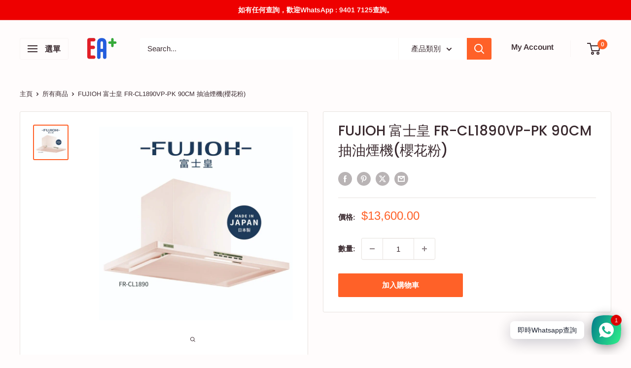

--- FILE ---
content_type: text/html; charset=utf-8
request_url: https://eaplus.hk/products/fujioh-%E5%AF%8C%E5%A3%AB%E7%9A%87-fr-cl1890vp-pk-90cm-%E6%8A%BD%E6%B2%B9%E7%85%99%E6%A9%9F%E6%AB%BB%E8%8A%B1%E7%B2%89
body_size: 36876
content:
<!doctype html>

<html class="no-js" lang="en">
  <head>
    <meta charset="utf-8">
    <meta name="viewport" content="width=device-width, initial-scale=1.0, height=device-height, minimum-scale=1.0, maximum-scale=1.0">
    <meta name="theme-color" content="#ff6128">

    <title>FUJIOH 富士皇 FR-CL1890VP-PK 90CM 抽油煙機(櫻花粉)</title><meta name="description" content="產品介紹 櫻花色抽油煙機 型號: FR-CL1890VP 特製專利 “OIL SMASHER” 高轉速油煙分離盤，高效分隔油煙 能收集大部份油煙，當高速轉動時，「油煙分離盤」用離心力將油污分離，然後收集到集油圈 榮獲「優良設計獎 GOOD DESIGN AWARD 2017」 富士皇 “OIL TECH” 技術的吸油煙機，專為經常煮食和用油量多的亞洲烹飪而設計 先進技術製造的整流板，輕易拆除 集油圈 渦輪千葉扇 3/15/30分鐘延時功能 3段風速,爆炒模式,24小時運作功能 安全模式自動關機感應 LED照明燈 電子輕柔按鈕 四色選擇: 銀珍珠色RS 銀金屬SM 白色WH 櫻花粉PK 規格 排氣模式 排氣型 面積 (闊x深x高):9"><link rel="canonical" href="https://eaplus.hk/products/fujioh-%e5%af%8c%e5%a3%ab%e7%9a%87-fr-cl1890vp-pk-90cm-%e6%8a%bd%e6%b2%b9%e7%85%99%e6%a9%9f%e6%ab%bb%e8%8a%b1%e7%b2%89"><link rel="shortcut icon" href="//eaplus.hk/cdn/shop/files/8_96x96.png?v=1650193497" type="image/png"><link rel="preload" as="style" href="//eaplus.hk/cdn/shop/t/21/assets/theme.css?v=114081563123193615381735844972">
    <link rel="preload" as="script" href="//eaplus.hk/cdn/shop/t/21/assets/theme.js?v=1815320689903517791735844972">
    <link rel="preconnect" href="https://cdn.shopify.com">
    <link rel="preconnect" href="https://fonts.shopifycdn.com">
    <link rel="dns-prefetch" href="https://productreviews.shopifycdn.com">
    <link rel="dns-prefetch" href="https://ajax.googleapis.com">
    <link rel="dns-prefetch" href="https://maps.googleapis.com">
    <link rel="dns-prefetch" href="https://maps.gstatic.com">

    <meta property="og:type" content="product">
  <meta property="og:title" content="FUJIOH 富士皇 FR-CL1890VP-PK 90CM 抽油煙機(櫻花粉)"><meta property="og:image" content="http://eaplus.hk/cdn/shop/products/FRCL1890_SAKURA-800x800.jpg?v=1619448597">
    <meta property="og:image:secure_url" content="https://eaplus.hk/cdn/shop/products/FRCL1890_SAKURA-800x800.jpg?v=1619448597">
    <meta property="og:image:width" content="800">
    <meta property="og:image:height" content="800">
    <meta property="product:availability" content="in stock"><meta property="product:price:amount" content="13,600.00">
  <meta property="product:price:currency" content="HKD"><meta property="og:description" content="產品介紹 櫻花色抽油煙機 型號: FR-CL1890VP 特製專利 “OIL SMASHER” 高轉速油煙分離盤，高效分隔油煙 能收集大部份油煙，當高速轉動時，「油煙分離盤」用離心力將油污分離，然後收集到集油圈 榮獲「優良設計獎 GOOD DESIGN AWARD 2017」 富士皇 “OIL TECH” 技術的吸油煙機，專為經常煮食和用油量多的亞洲烹飪而設計 先進技術製造的整流板，輕易拆除 集油圈 渦輪千葉扇 3/15/30分鐘延時功能 3段風速,爆炒模式,24小時運作功能 安全模式自動關機感應 LED照明燈 電子輕柔按鈕 四色選擇: 銀珍珠色RS 銀金屬SM 白色WH 櫻花粉PK 規格 排氣模式 排氣型 面積 (闊x深x高):9"><meta property="og:url" content="https://eaplus.hk/products/fujioh-%e5%af%8c%e5%a3%ab%e7%9a%87-fr-cl1890vp-pk-90cm-%e6%8a%bd%e6%b2%b9%e7%85%99%e6%a9%9f%e6%ab%bb%e8%8a%b1%e7%b2%89">
<meta property="og:site_name" content="EA+ 孖寶電器"><meta name="twitter:card" content="summary"><meta name="twitter:title" content="FUJIOH 富士皇 FR-CL1890VP-PK 90CM 抽油煙機(櫻花粉)">
  <meta name="twitter:description" content="產品介紹
櫻花色抽油煙機

型號: FR-CL1890VP

特製專利 “OIL SMASHER” 高轉速油煙分離盤，高效分隔油煙

能收集大部份油煙，當高速轉動時，「油煙分離盤」用離心力將油污分離，然後收集到集油圈

榮獲「優良設計獎 GOOD DESIGN AWARD 2017」

富士皇 “OIL TECH” 技術的吸油煙機，專為經常煮食和用油量多的亞洲烹飪而設計

先進技術製造的整流板，輕易拆除

集油圈 

渦輪千葉扇 

3/15/30分鐘延時功能 

3段風速,爆炒模式,24小時運作功能

安全模式自動關機感應

LED照明燈

電子輕柔按鈕 

四色選擇: 銀珍珠色RS 銀金屬SM 白色WH 櫻花粉PK

規格

排氣模式	排氣型

面積 (闊x深x高):900 x 600 x 550~960 (mm)	

氣流 (24小時運行 24 Hour mode/低LOW/ 中MID/ 高HI/ 爆炒模式BOOST)

250/300/380/420/600(m³/h) 

聲音 (24小時運行 24 Hour mode/低LOW/ 中MID/ 高HI/ 爆炒模式BOOST)	

32/ 38/ 44/ 46/ 54(dB) 



耗電量 (24小時運行 24 Hour mode/低LOW/ 中MID/ 高HI/ 爆炒模式BOOST)	

21/ 30/ 48/ 62/ 155(W) 

重量: 28(公斤)	

原產地: 日本">
  <meta name="twitter:image" content="https://eaplus.hk/cdn/shop/products/FRCL1890_SAKURA-800x800_600x600_crop_center.jpg?v=1619448597">
    <link rel="preload" href="//eaplus.hk/cdn/fonts/poppins/poppins_n5.ad5b4b72b59a00358afc706450c864c3c8323842.woff2" as="font" type="font/woff2" crossorigin><link rel="preload" href="//eaplus.hk/cdn/fonts/arimo/arimo_n4.a7efb558ca22d2002248bbe6f302a98edee38e35.woff2" as="font" type="font/woff2" crossorigin><style>
  @font-face {
  font-family: Poppins;
  font-weight: 500;
  font-style: normal;
  font-display: swap;
  src: url("//eaplus.hk/cdn/fonts/poppins/poppins_n5.ad5b4b72b59a00358afc706450c864c3c8323842.woff2") format("woff2"),
       url("//eaplus.hk/cdn/fonts/poppins/poppins_n5.33757fdf985af2d24b32fcd84c9a09224d4b2c39.woff") format("woff");
}

  @font-face {
  font-family: Arimo;
  font-weight: 400;
  font-style: normal;
  font-display: swap;
  src: url("//eaplus.hk/cdn/fonts/arimo/arimo_n4.a7efb558ca22d2002248bbe6f302a98edee38e35.woff2") format("woff2"),
       url("//eaplus.hk/cdn/fonts/arimo/arimo_n4.0da809f7d1d5ede2a73be7094ac00741efdb6387.woff") format("woff");
}

@font-face {
  font-family: Arimo;
  font-weight: 600;
  font-style: normal;
  font-display: swap;
  src: url("//eaplus.hk/cdn/fonts/arimo/arimo_n6.9c18b0befd86597f319b7d7f925727d04c262b32.woff2") format("woff2"),
       url("//eaplus.hk/cdn/fonts/arimo/arimo_n6.422bf6679b81a8bfb1b25d19299a53688390c2b9.woff") format("woff");
}

@font-face {
  font-family: Poppins;
  font-weight: 500;
  font-style: italic;
  font-display: swap;
  src: url("//eaplus.hk/cdn/fonts/poppins/poppins_i5.6acfce842c096080e34792078ef3cb7c3aad24d4.woff2") format("woff2"),
       url("//eaplus.hk/cdn/fonts/poppins/poppins_i5.a49113e4fe0ad7fd7716bd237f1602cbec299b3c.woff") format("woff");
}


  @font-face {
  font-family: Arimo;
  font-weight: 700;
  font-style: normal;
  font-display: swap;
  src: url("//eaplus.hk/cdn/fonts/arimo/arimo_n7.1d2d0638e6a1228d86beb0e10006e3280ccb2d04.woff2") format("woff2"),
       url("//eaplus.hk/cdn/fonts/arimo/arimo_n7.f4b9139e8eac4a17b38b8707044c20f54c3be479.woff") format("woff");
}

  @font-face {
  font-family: Arimo;
  font-weight: 400;
  font-style: italic;
  font-display: swap;
  src: url("//eaplus.hk/cdn/fonts/arimo/arimo_i4.438ddb21a1b98c7230698d70dc1a21df235701b2.woff2") format("woff2"),
       url("//eaplus.hk/cdn/fonts/arimo/arimo_i4.0e1908a0dc1ec32fabb5a03a0c9ee2083f82e3d7.woff") format("woff");
}

  @font-face {
  font-family: Arimo;
  font-weight: 700;
  font-style: italic;
  font-display: swap;
  src: url("//eaplus.hk/cdn/fonts/arimo/arimo_i7.b9f09537c29041ec8d51f8cdb7c9b8e4f1f82cb1.woff2") format("woff2"),
       url("//eaplus.hk/cdn/fonts/arimo/arimo_i7.ec659fc855f754fd0b1bd052e606bba1058f73da.woff") format("woff");
}


  :root {
    --default-text-font-size : 15px;
    --base-text-font-size    : 15px;
    --heading-font-family    : Poppins, sans-serif;
    --heading-font-weight    : 500;
    --heading-font-style     : normal;
    --text-font-family       : Arimo, sans-serif;
    --text-font-weight       : 400;
    --text-font-style        : normal;
    --text-font-bolder-weight: 600;
    --text-link-decoration   : underline;

    --text-color               : #3a2a2f;
    --text-color-rgb           : 58, 42, 47;
    --heading-color            : #3a2a2f;
    --border-color             : #e7e2de;
    --border-color-rgb         : 231, 226, 222;
    --form-border-color        : #dcd5cf;
    --accent-color             : #ff6128;
    --accent-color-rgb         : 255, 97, 40;
    --link-color               : #ff6128;
    --link-color-hover         : #da3a00;
    --background               : #fffcfc;
    --secondary-background     : #ffffff;
    --secondary-background-rgb : 255, 255, 255;
    --accent-background        : rgba(255, 97, 40, 0.08);

    --input-background: #ffffff;

    --error-color       : #ff0000;
    --error-background  : rgba(255, 0, 0, 0.07);
    --success-color     : #00aa00;
    --success-background: rgba(0, 170, 0, 0.11);

    --primary-button-background      : #ff6128;
    --primary-button-background-rgb  : 255, 97, 40;
    --primary-button-text-color      : #ffffff;
    --secondary-button-background    : #3a2a2f;
    --secondary-button-background-rgb: 58, 42, 47;
    --secondary-button-text-color    : #ffffff;

    --header-background      : #fffcfc;
    --header-text-color      : #3a2a2f;
    --header-light-text-color: #e9e2dd;
    --header-border-color    : rgba(233, 226, 221, 0.3);
    --header-accent-color    : #ff6128;

    --footer-background-color:    #314ad2;
    --footer-heading-text-color:  #ffffff;
    --footer-body-text-color:     #ffffff;
    --footer-body-text-color-rgb: 255, 255, 255;
    --footer-accent-color:        #ff6128;
    --footer-accent-color-rgb:    255, 97, 40;
    --footer-border:              none;
    
    --flickity-arrow-color: #bcaea3;--product-on-sale-accent           : #ee0000;
    --product-on-sale-accent-rgb       : 238, 0, 0;
    --product-on-sale-color            : #ffffff;
    --product-in-stock-color           : #008a00;
    --product-low-stock-color          : #ee0000;
    --product-sold-out-color           : #008a00;
    --product-custom-label-1-background: #ff6128;
    --product-custom-label-1-color     : #ffffff;
    --product-custom-label-2-background: #a95ebe;
    --product-custom-label-2-color     : #ffffff;
    --product-review-star-color        : #ffbd00;

    --mobile-container-gutter : 20px;
    --desktop-container-gutter: 40px;

    /* Shopify related variables */
    --payment-terms-background-color: #fffcfc;
  }
</style>

<script>
  // IE11 does not have support for CSS variables, so we have to polyfill them
  if (!(((window || {}).CSS || {}).supports && window.CSS.supports('(--a: 0)'))) {
    const script = document.createElement('script');
    script.type = 'text/javascript';
    script.src = 'https://cdn.jsdelivr.net/npm/css-vars-ponyfill@2';
    script.onload = function() {
      cssVars({});
    };

    document.getElementsByTagName('head')[0].appendChild(script);
  }
</script>


    <script>window.performance && window.performance.mark && window.performance.mark('shopify.content_for_header.start');</script><meta name="google-site-verification" content="2PkvPvnKqHNcS7Sj3ljOw8mnGpoyWIiiWt8ONLOyMPY">
<meta name="facebook-domain-verification" content="pi48v7ia2raifiotxk3ffyztb3e4qd">
<meta name="facebook-domain-verification" content="6jhg3b15qmnzbn6h7z2822at6c6ysj">
<meta name="google-site-verification" content="0p8uDkMpfs1QtzbWvM4d-tustTTpSPaIURBMYfxD9_o">
<meta name="google-site-verification" content="Ng4q-dXBt2yZTBDThHwAtDk9gzpFERHc_967xN-bdzE">
<meta id="shopify-digital-wallet" name="shopify-digital-wallet" content="/55569907864/digital_wallets/dialog">
<link rel="alternate" type="application/json+oembed" href="https://eaplus.hk/products/fujioh-%e5%af%8c%e5%a3%ab%e7%9a%87-fr-cl1890vp-pk-90cm-%e6%8a%bd%e6%b2%b9%e7%85%99%e6%a9%9f%e6%ab%bb%e8%8a%b1%e7%b2%89.oembed">
<script async="async" src="/checkouts/internal/preloads.js?locale=en-HK"></script>
<script id="shopify-features" type="application/json">{"accessToken":"59d36aaa430ce9cfed4884438d66c647","betas":["rich-media-storefront-analytics"],"domain":"eaplus.hk","predictiveSearch":true,"shopId":55569907864,"locale":"en"}</script>
<script>var Shopify = Shopify || {};
Shopify.shop = "eaplus-shop.myshopify.com";
Shopify.locale = "en";
Shopify.currency = {"active":"HKD","rate":"1.0"};
Shopify.country = "HK";
Shopify.theme = {"name":"已更新  Warehouse 更新版本 20230820 的副本","id":143400730776,"schema_name":"Warehouse","schema_version":"6.3.0","theme_store_id":871,"role":"main"};
Shopify.theme.handle = "null";
Shopify.theme.style = {"id":null,"handle":null};
Shopify.cdnHost = "eaplus.hk/cdn";
Shopify.routes = Shopify.routes || {};
Shopify.routes.root = "/";</script>
<script type="module">!function(o){(o.Shopify=o.Shopify||{}).modules=!0}(window);</script>
<script>!function(o){function n(){var o=[];function n(){o.push(Array.prototype.slice.apply(arguments))}return n.q=o,n}var t=o.Shopify=o.Shopify||{};t.loadFeatures=n(),t.autoloadFeatures=n()}(window);</script>
<script id="shop-js-analytics" type="application/json">{"pageType":"product"}</script>
<script defer="defer" async type="module" src="//eaplus.hk/cdn/shopifycloud/shop-js/modules/v2/client.init-shop-cart-sync_BdyHc3Nr.en.esm.js"></script>
<script defer="defer" async type="module" src="//eaplus.hk/cdn/shopifycloud/shop-js/modules/v2/chunk.common_Daul8nwZ.esm.js"></script>
<script type="module">
  await import("//eaplus.hk/cdn/shopifycloud/shop-js/modules/v2/client.init-shop-cart-sync_BdyHc3Nr.en.esm.js");
await import("//eaplus.hk/cdn/shopifycloud/shop-js/modules/v2/chunk.common_Daul8nwZ.esm.js");

  window.Shopify.SignInWithShop?.initShopCartSync?.({"fedCMEnabled":true,"windoidEnabled":true});

</script>
<script>(function() {
  var isLoaded = false;
  function asyncLoad() {
    if (isLoaded) return;
    isLoaded = true;
    var urls = ["https:\/\/outlanefeatures.com\/static\/outlane-features.js?shop=eaplus-shop.myshopify.com"];
    for (var i = 0; i < urls.length; i++) {
      var s = document.createElement('script');
      s.type = 'text/javascript';
      s.async = true;
      s.src = urls[i];
      var x = document.getElementsByTagName('script')[0];
      x.parentNode.insertBefore(s, x);
    }
  };
  if(window.attachEvent) {
    window.attachEvent('onload', asyncLoad);
  } else {
    window.addEventListener('load', asyncLoad, false);
  }
})();</script>
<script id="__st">var __st={"a":55569907864,"offset":28800,"reqid":"4d1b40a8-ddf5-4bfa-8ecb-3653545a3cf2-1768946550","pageurl":"eaplus.hk\/products\/fujioh-%E5%AF%8C%E5%A3%AB%E7%9A%87-fr-cl1890vp-pk-90cm-%E6%8A%BD%E6%B2%B9%E7%85%99%E6%A9%9F%E6%AB%BB%E8%8A%B1%E7%B2%89","u":"ed5e35cf6b0b","p":"product","rtyp":"product","rid":6693248401560};</script>
<script>window.ShopifyPaypalV4VisibilityTracking = true;</script>
<script id="captcha-bootstrap">!function(){'use strict';const t='contact',e='account',n='new_comment',o=[[t,t],['blogs',n],['comments',n],[t,'customer']],c=[[e,'customer_login'],[e,'guest_login'],[e,'recover_customer_password'],[e,'create_customer']],r=t=>t.map((([t,e])=>`form[action*='/${t}']:not([data-nocaptcha='true']) input[name='form_type'][value='${e}']`)).join(','),a=t=>()=>t?[...document.querySelectorAll(t)].map((t=>t.form)):[];function s(){const t=[...o],e=r(t);return a(e)}const i='password',u='form_key',d=['recaptcha-v3-token','g-recaptcha-response','h-captcha-response',i],f=()=>{try{return window.sessionStorage}catch{return}},m='__shopify_v',_=t=>t.elements[u];function p(t,e,n=!1){try{const o=window.sessionStorage,c=JSON.parse(o.getItem(e)),{data:r}=function(t){const{data:e,action:n}=t;return t[m]||n?{data:e,action:n}:{data:t,action:n}}(c);for(const[e,n]of Object.entries(r))t.elements[e]&&(t.elements[e].value=n);n&&o.removeItem(e)}catch(o){console.error('form repopulation failed',{error:o})}}const l='form_type',E='cptcha';function T(t){t.dataset[E]=!0}const w=window,h=w.document,L='Shopify',v='ce_forms',y='captcha';let A=!1;((t,e)=>{const n=(g='f06e6c50-85a8-45c8-87d0-21a2b65856fe',I='https://cdn.shopify.com/shopifycloud/storefront-forms-hcaptcha/ce_storefront_forms_captcha_hcaptcha.v1.5.2.iife.js',D={infoText:'Protected by hCaptcha',privacyText:'Privacy',termsText:'Terms'},(t,e,n)=>{const o=w[L][v],c=o.bindForm;if(c)return c(t,g,e,D).then(n);var r;o.q.push([[t,g,e,D],n]),r=I,A||(h.body.append(Object.assign(h.createElement('script'),{id:'captcha-provider',async:!0,src:r})),A=!0)});var g,I,D;w[L]=w[L]||{},w[L][v]=w[L][v]||{},w[L][v].q=[],w[L][y]=w[L][y]||{},w[L][y].protect=function(t,e){n(t,void 0,e),T(t)},Object.freeze(w[L][y]),function(t,e,n,w,h,L){const[v,y,A,g]=function(t,e,n){const i=e?o:[],u=t?c:[],d=[...i,...u],f=r(d),m=r(i),_=r(d.filter((([t,e])=>n.includes(e))));return[a(f),a(m),a(_),s()]}(w,h,L),I=t=>{const e=t.target;return e instanceof HTMLFormElement?e:e&&e.form},D=t=>v().includes(t);t.addEventListener('submit',(t=>{const e=I(t);if(!e)return;const n=D(e)&&!e.dataset.hcaptchaBound&&!e.dataset.recaptchaBound,o=_(e),c=g().includes(e)&&(!o||!o.value);(n||c)&&t.preventDefault(),c&&!n&&(function(t){try{if(!f())return;!function(t){const e=f();if(!e)return;const n=_(t);if(!n)return;const o=n.value;o&&e.removeItem(o)}(t);const e=Array.from(Array(32),(()=>Math.random().toString(36)[2])).join('');!function(t,e){_(t)||t.append(Object.assign(document.createElement('input'),{type:'hidden',name:u})),t.elements[u].value=e}(t,e),function(t,e){const n=f();if(!n)return;const o=[...t.querySelectorAll(`input[type='${i}']`)].map((({name:t})=>t)),c=[...d,...o],r={};for(const[a,s]of new FormData(t).entries())c.includes(a)||(r[a]=s);n.setItem(e,JSON.stringify({[m]:1,action:t.action,data:r}))}(t,e)}catch(e){console.error('failed to persist form',e)}}(e),e.submit())}));const S=(t,e)=>{t&&!t.dataset[E]&&(n(t,e.some((e=>e===t))),T(t))};for(const o of['focusin','change'])t.addEventListener(o,(t=>{const e=I(t);D(e)&&S(e,y())}));const B=e.get('form_key'),M=e.get(l),P=B&&M;t.addEventListener('DOMContentLoaded',(()=>{const t=y();if(P)for(const e of t)e.elements[l].value===M&&p(e,B);[...new Set([...A(),...v().filter((t=>'true'===t.dataset.shopifyCaptcha))])].forEach((e=>S(e,t)))}))}(h,new URLSearchParams(w.location.search),n,t,e,['guest_login'])})(!0,!0)}();</script>
<script integrity="sha256-4kQ18oKyAcykRKYeNunJcIwy7WH5gtpwJnB7kiuLZ1E=" data-source-attribution="shopify.loadfeatures" defer="defer" src="//eaplus.hk/cdn/shopifycloud/storefront/assets/storefront/load_feature-a0a9edcb.js" crossorigin="anonymous"></script>
<script data-source-attribution="shopify.dynamic_checkout.dynamic.init">var Shopify=Shopify||{};Shopify.PaymentButton=Shopify.PaymentButton||{isStorefrontPortableWallets:!0,init:function(){window.Shopify.PaymentButton.init=function(){};var t=document.createElement("script");t.src="https://eaplus.hk/cdn/shopifycloud/portable-wallets/latest/portable-wallets.en.js",t.type="module",document.head.appendChild(t)}};
</script>
<script data-source-attribution="shopify.dynamic_checkout.buyer_consent">
  function portableWalletsHideBuyerConsent(e){var t=document.getElementById("shopify-buyer-consent"),n=document.getElementById("shopify-subscription-policy-button");t&&n&&(t.classList.add("hidden"),t.setAttribute("aria-hidden","true"),n.removeEventListener("click",e))}function portableWalletsShowBuyerConsent(e){var t=document.getElementById("shopify-buyer-consent"),n=document.getElementById("shopify-subscription-policy-button");t&&n&&(t.classList.remove("hidden"),t.removeAttribute("aria-hidden"),n.addEventListener("click",e))}window.Shopify?.PaymentButton&&(window.Shopify.PaymentButton.hideBuyerConsent=portableWalletsHideBuyerConsent,window.Shopify.PaymentButton.showBuyerConsent=portableWalletsShowBuyerConsent);
</script>
<script data-source-attribution="shopify.dynamic_checkout.cart.bootstrap">document.addEventListener("DOMContentLoaded",(function(){function t(){return document.querySelector("shopify-accelerated-checkout-cart, shopify-accelerated-checkout")}if(t())Shopify.PaymentButton.init();else{new MutationObserver((function(e,n){t()&&(Shopify.PaymentButton.init(),n.disconnect())})).observe(document.body,{childList:!0,subtree:!0})}}));
</script>

<script>window.performance && window.performance.mark && window.performance.mark('shopify.content_for_header.end');</script>

    <link rel="stylesheet" href="//eaplus.hk/cdn/shop/t/21/assets/theme.css?v=114081563123193615381735844972">

    <script type="application/ld+json">{"@context":"http:\/\/schema.org\/","@id":"\/products\/fujioh-%E5%AF%8C%E5%A3%AB%E7%9A%87-fr-cl1890vp-pk-90cm-%E6%8A%BD%E6%B2%B9%E7%85%99%E6%A9%9F%E6%AB%BB%E8%8A%B1%E7%B2%89#product","@type":"Product","brand":{"@type":"Brand","name":"FUJIOH 富士皇"},"category":"煙囪式抽油煙機","description":"產品介紹\n櫻花色抽油煙機\n\n型號: FR-CL1890VP\n\n特製專利 “OIL SMASHER” 高轉速油煙分離盤，高效分隔油煙\n\n能收集大部份油煙，當高速轉動時，「油煙分離盤」用離心力將油污分離，然後收集到集油圈\n\n榮獲「優良設計獎 GOOD DESIGN AWARD 2017」\n\n富士皇 “OIL TECH” 技術的吸油煙機，專為經常煮食和用油量多的亞洲烹飪而設計\n\n先進技術製造的整流板，輕易拆除\n\n集油圈 \n\n渦輪千葉扇 \n\n3\/15\/30分鐘延時功能 \n\n3段風速,爆炒模式,24小時運作功能\n\n安全模式自動關機感應\n\nLED照明燈\n\n電子輕柔按鈕 \n\n四色選擇: 銀珍珠色RS 銀金屬SM 白色WH 櫻花粉PK\n\n規格\n\n排氣模式\t排氣型\n\n面積 (闊x深x高):900 x 600 x 550~960 (mm)\t\n\n氣流 (24小時運行 24 Hour mode\/低LOW\/ 中MID\/ 高HI\/ 爆炒模式BOOST)\n\n250\/300\/380\/420\/600(m³\/h) \n\n聲音 (24小時運行 24 Hour mode\/低LOW\/ 中MID\/ 高HI\/ 爆炒模式BOOST)\t\n\n32\/ 38\/ 44\/ 46\/ 54(dB) \n\n\n\n耗電量 (24小時運行 24 Hour mode\/低LOW\/ 中MID\/ 高HI\/ 爆炒模式BOOST)\t\n\n21\/ 30\/ 48\/ 62\/ 155(W) \n\n重量: 28(公斤)\t\n\n原產地: 日本","image":"https:\/\/eaplus.hk\/cdn\/shop\/products\/FRCL1890_SAKURA-800x800.jpg?v=1619448597\u0026width=1920","name":"FUJIOH 富士皇 FR-CL1890VP-PK 90CM 抽油煙機(櫻花粉)","offers":{"@id":"\/products\/fujioh-%E5%AF%8C%E5%A3%AB%E7%9A%87-fr-cl1890vp-pk-90cm-%E6%8A%BD%E6%B2%B9%E7%85%99%E6%A9%9F%E6%AB%BB%E8%8A%B1%E7%B2%89?variant=39819543576728#offer","@type":"Offer","availability":"http:\/\/schema.org\/InStock","price":"13600.00","priceCurrency":"HKD","url":"https:\/\/eaplus.hk\/products\/fujioh-%E5%AF%8C%E5%A3%AB%E7%9A%87-fr-cl1890vp-pk-90cm-%E6%8A%BD%E6%B2%B9%E7%85%99%E6%A9%9F%E6%AB%BB%E8%8A%B1%E7%B2%89?variant=39819543576728"},"url":"https:\/\/eaplus.hk\/products\/fujioh-%E5%AF%8C%E5%A3%AB%E7%9A%87-fr-cl1890vp-pk-90cm-%E6%8A%BD%E6%B2%B9%E7%85%99%E6%A9%9F%E6%AB%BB%E8%8A%B1%E7%B2%89"}</script><script type="application/ld+json">
  {
    "@context": "https://schema.org",
    "@type": "BreadcrumbList",
    "itemListElement": [{
        "@type": "ListItem",
        "position": 1,
        "name": "主頁",
        "item": "https://eaplus.hk"
      },{
            "@type": "ListItem",
            "position": 2,
            "name": "FUJIOH 富士皇 FR-CL1890VP-PK 90CM 抽油煙機(櫻花粉)",
            "item": "https://eaplus.hk/products/fujioh-%E5%AF%8C%E5%A3%AB%E7%9A%87-fr-cl1890vp-pk-90cm-%E6%8A%BD%E6%B2%B9%E7%85%99%E6%A9%9F%E6%AB%BB%E8%8A%B1%E7%B2%89"
          }]
  }
</script>

    <script>
      // This allows to expose several variables to the global scope, to be used in scripts
      window.theme = {
        pageType: "product",
        cartCount: 0,
        moneyFormat: "${{amount}}",
        moneyWithCurrencyFormat: "HK${{amount}}",
        currencyCodeEnabled: false,
        showDiscount: true,
        discountMode: "saving",
        cartType: "drawer"
      };

      window.routes = {
        rootUrl: "\/",
        rootUrlWithoutSlash: '',
        cartUrl: "\/cart",
        cartAddUrl: "\/cart\/add",
        cartChangeUrl: "\/cart\/change",
        searchUrl: "\/search",
        productRecommendationsUrl: "\/recommendations\/products"
      };

      window.languages = {
        productRegularPrice: "Regular price",
        productSalePrice: "Sale price",
        collectionOnSaleLabel: "勁減 {{savings}}",
        productFormUnavailable: "Unavailable",
        productFormAddToCart: "加入購物車",
        productFormPreOrder: "Pre-order",
        productFormSoldOut: "請先WhatsApp查詢庫存",
        productAdded: "Product has been added to your cart",
        productAddedShort: "Added!",
        shippingEstimatorNoResults: "No shipping could be found for your address.",
        shippingEstimatorOneResult: "There is one shipping rate for your address:",
        shippingEstimatorMultipleResults: "There are {{count}} shipping rates for your address:",
        shippingEstimatorErrors: "There are some errors:"
      };

      document.documentElement.className = document.documentElement.className.replace('no-js', 'js');
    </script><script src="//eaplus.hk/cdn/shop/t/21/assets/theme.js?v=1815320689903517791735844972" defer></script>
    <script src="//eaplus.hk/cdn/shop/t/21/assets/custom.js?v=102476495355921946141735844972" defer></script><script>
        (function () {
          window.onpageshow = function() {
            // We force re-freshing the cart content onpageshow, as most browsers will serve a cache copy when hitting the
            // back button, which cause staled data
            document.documentElement.dispatchEvent(new CustomEvent('cart:refresh', {
              bubbles: true,
              detail: {scrollToTop: false}
            }));
          };
        })();
      </script><!-- BEGIN app block: shopify://apps/sami-product-labels/blocks/app-embed-block/b9b44663-5d51-4be1-8104-faedd68da8c5 --><script type="text/javascript">
  window.Samita = window.Samita || {};
  Samita.ProductLabels = Samita.ProductLabels || {};
  Samita.ProductLabels.locale  = {"shop_locale":{"locale":"en","enabled":true,"primary":true,"published":true}};
  Samita.ProductLabels.page = {title : document.title.replaceAll('"', "'"), href : window.location.href, type: "product", page_id: ""};
  Samita.ProductLabels.dataShop = Samita.ProductLabels.dataShop || {};Samita.ProductLabels.dataShop = {"install":1,"configuration":{"money_format":"${{amount}}"},"pricing":{"plan":"FREE","features":{"chose_product_form_collections_tag":false,"design_custom_unlimited_position":false,"design_countdown_timer_label_badge":false,"design_text_hover_label_badge":false,"label_display_product_page_first_image":false,"choose_product_variants":false,"choose_country_restriction":false,"conditions_specific_products":20,"conditions_include_exclude_product_tag":false,"conditions_inventory_status":false,"conditions_sale_products":false,"conditions_customer_tag":false,"conditions_products_created_published":false,"conditions_set_visibility_date_time":false,"images_samples":{"collections":["free_labels","custom","suggestions_for_you","all"]},"badges_labels_conditions":{"fields":["ALL","PRODUCTS"]}}},"settings":{"notUseSearchFileApp":true,"general":{"maximum_condition":"3"},"watermark":true,"translations":{"default":{"Days":"d","Hours":"h","Minutes":"m","Seconds":"s"}}},"url":"eaplus-shop.myshopify.com","api_url":"","app_url":"https://d3g7uyxz2n998u.cloudfront.net/"};Samita.ProductLabels.dataShop.configuration.money_format = "${{amount}}";if (typeof Shopify!= "undefined" && Shopify?.theme?.role != "main") {Samita.ProductLabels.dataShop.settings.notUseSearchFileApp = false;}
  Samita.ProductLabels.theme_id =null;
  Samita.ProductLabels.products = Samita.ProductLabels.products || [];Samita.ProductLabels.product ={"id":6693248401560,"title":"FUJIOH 富士皇 FR-CL1890VP-PK 90CM 抽油煙機(櫻花粉)","handle":"fujioh-富士皇-fr-cl1890vp-pk-90cm-抽油煙機櫻花粉","description":"\u003cp\u003e產品介紹\u003cbr\u003e\n櫻花色抽油煙機\u003c\/p\u003e\n\n\u003cp\u003e型號: FR-CL1890VP\u003c\/p\u003e\n\n\u003cp\u003e特製專利 “OIL SMASHER” 高轉速油煙分離盤，高效分隔油煙\u003c\/p\u003e\n\n\u003cp\u003e能收集大部份油煙，當高速轉動時，「油煙分離盤」用離心力將油污分離，然後收集到集油圈\u003c\/p\u003e\n\n\u003cp\u003e榮獲「優良設計獎 GOOD DESIGN AWARD 2017」\u003c\/p\u003e\n\n\u003cp\u003e富士皇 “OIL TECH” 技術的吸油煙機，專為經常煮食和用油量多的亞洲烹飪而設計\u003c\/p\u003e\n\n\u003cp\u003e先進技術製造的整流板，輕易拆除\u003c\/p\u003e\n\n\u003cp\u003e集油圈\u003c\/p\u003e \n\n\u003cp\u003e渦輪千葉扇\u003c\/p\u003e \n\n\u003cp\u003e3\/15\/30分鐘延時功能\u003c\/p\u003e \n\n\u003cp\u003e3段風速,爆炒模式,24小時運作功能\u003c\/p\u003e\n\n\u003cp\u003e安全模式自動關機感應\u003c\/p\u003e\n\n\u003cp\u003eLED照明燈\u003c\/p\u003e\n\n\u003cp\u003e電子輕柔按鈕\u003c\/p\u003e \n\n\u003cp\u003e四色選擇: 銀珍珠色RS 銀金屬SM 白色WH 櫻花粉PK\u003c\/p\u003e\n\n\u003cp\u003e規格\u003c\/p\u003e\n\n\u003cp\u003e排氣模式\t排氣型\u003c\/p\u003e\n\n\u003cp\u003e面積 (闊x深x高):900 x 600 x 550~960 (mm)\u003c\/p\u003e\t\n\n\u003cp\u003e氣流 (24小時運行 24 Hour mode\/低LOW\/ 中MID\/ 高HI\/ 爆炒模式BOOST)\u003c\/p\u003e\n\n\u003cp\u003e250\/300\/380\/420\/600(m³\/h)\u003c\/p\u003e \n\n\u003cp\u003e聲音 (24小時運行 24 Hour mode\/低LOW\/ 中MID\/ 高HI\/ 爆炒模式BOOST)\u003c\/p\u003e\t\n\n\u003cp\u003e32\/ 38\/ 44\/ 46\/ 54(dB)\u003c\/p\u003e \n\n\n\n\u003cp\u003e耗電量 (24小時運行 24 Hour mode\/低LOW\/ 中MID\/ 高HI\/ 爆炒模式BOOST)\u003c\/p\u003e\t\n\n\u003cp\u003e21\/ 30\/ 48\/ 62\/ 155(W)\u003c\/p\u003e \n\n\u003cp\u003e重量: 28(公斤)\u003c\/p\u003e\t\n\n\u003cp\u003e原產地: 日本\u003c\/p\u003e","published_at":"2023-03-15T00:51:30+08:00","created_at":"2021-04-26T22:49:57+08:00","vendor":"FUJIOH 富士皇","type":"煙囪式抽油煙機","tags":[],"price":1360000,"price_min":1360000,"price_max":1360000,"available":true,"price_varies":false,"compare_at_price":null,"compare_at_price_min":0,"compare_at_price_max":0,"compare_at_price_varies":false,"variants":[{"id":39819543576728,"title":"Default Title","option1":"Default Title","option2":null,"option3":null,"sku":null,"requires_shipping":true,"taxable":false,"featured_image":{"id":29557622931608,"product_id":6693248401560,"position":1,"created_at":"2021-04-26T22:49:57+08:00","updated_at":"2021-04-26T22:49:57+08:00","alt":null,"width":800,"height":800,"src":"\/\/eaplus.hk\/cdn\/shop\/products\/FRCL1890_SAKURA-800x800.jpg?v=1619448597","variant_ids":[39819543576728]},"available":true,"name":"FUJIOH 富士皇 FR-CL1890VP-PK 90CM 抽油煙機(櫻花粉)","public_title":null,"options":["Default Title"],"price":1360000,"weight":1000,"compare_at_price":null,"inventory_management":"shopify","barcode":null,"featured_media":{"alt":null,"id":21914353565848,"position":1,"preview_image":{"aspect_ratio":1.0,"height":800,"width":800,"src":"\/\/eaplus.hk\/cdn\/shop\/products\/FRCL1890_SAKURA-800x800.jpg?v=1619448597"}},"requires_selling_plan":false,"selling_plan_allocations":[]}],"images":["\/\/eaplus.hk\/cdn\/shop\/products\/FRCL1890_SAKURA-800x800.jpg?v=1619448597"],"featured_image":"\/\/eaplus.hk\/cdn\/shop\/products\/FRCL1890_SAKURA-800x800.jpg?v=1619448597","options":["Title"],"media":[{"alt":null,"id":21914353565848,"position":1,"preview_image":{"aspect_ratio":1.0,"height":800,"width":800,"src":"\/\/eaplus.hk\/cdn\/shop\/products\/FRCL1890_SAKURA-800x800.jpg?v=1619448597"},"aspect_ratio":1.0,"height":800,"media_type":"image","src":"\/\/eaplus.hk\/cdn\/shop\/products\/FRCL1890_SAKURA-800x800.jpg?v=1619448597","width":800}],"requires_selling_plan":false,"selling_plan_groups":[],"content":"\u003cp\u003e產品介紹\u003cbr\u003e\n櫻花色抽油煙機\u003c\/p\u003e\n\n\u003cp\u003e型號: FR-CL1890VP\u003c\/p\u003e\n\n\u003cp\u003e特製專利 “OIL SMASHER” 高轉速油煙分離盤，高效分隔油煙\u003c\/p\u003e\n\n\u003cp\u003e能收集大部份油煙，當高速轉動時，「油煙分離盤」用離心力將油污分離，然後收集到集油圈\u003c\/p\u003e\n\n\u003cp\u003e榮獲「優良設計獎 GOOD DESIGN AWARD 2017」\u003c\/p\u003e\n\n\u003cp\u003e富士皇 “OIL TECH” 技術的吸油煙機，專為經常煮食和用油量多的亞洲烹飪而設計\u003c\/p\u003e\n\n\u003cp\u003e先進技術製造的整流板，輕易拆除\u003c\/p\u003e\n\n\u003cp\u003e集油圈\u003c\/p\u003e \n\n\u003cp\u003e渦輪千葉扇\u003c\/p\u003e \n\n\u003cp\u003e3\/15\/30分鐘延時功能\u003c\/p\u003e \n\n\u003cp\u003e3段風速,爆炒模式,24小時運作功能\u003c\/p\u003e\n\n\u003cp\u003e安全模式自動關機感應\u003c\/p\u003e\n\n\u003cp\u003eLED照明燈\u003c\/p\u003e\n\n\u003cp\u003e電子輕柔按鈕\u003c\/p\u003e \n\n\u003cp\u003e四色選擇: 銀珍珠色RS 銀金屬SM 白色WH 櫻花粉PK\u003c\/p\u003e\n\n\u003cp\u003e規格\u003c\/p\u003e\n\n\u003cp\u003e排氣模式\t排氣型\u003c\/p\u003e\n\n\u003cp\u003e面積 (闊x深x高):900 x 600 x 550~960 (mm)\u003c\/p\u003e\t\n\n\u003cp\u003e氣流 (24小時運行 24 Hour mode\/低LOW\/ 中MID\/ 高HI\/ 爆炒模式BOOST)\u003c\/p\u003e\n\n\u003cp\u003e250\/300\/380\/420\/600(m³\/h)\u003c\/p\u003e \n\n\u003cp\u003e聲音 (24小時運行 24 Hour mode\/低LOW\/ 中MID\/ 高HI\/ 爆炒模式BOOST)\u003c\/p\u003e\t\n\n\u003cp\u003e32\/ 38\/ 44\/ 46\/ 54(dB)\u003c\/p\u003e \n\n\n\n\u003cp\u003e耗電量 (24小時運行 24 Hour mode\/低LOW\/ 中MID\/ 高HI\/ 爆炒模式BOOST)\u003c\/p\u003e\t\n\n\u003cp\u003e21\/ 30\/ 48\/ 62\/ 155(W)\u003c\/p\u003e \n\n\u003cp\u003e重量: 28(公斤)\u003c\/p\u003e\t\n\n\u003cp\u003e原產地: 日本\u003c\/p\u003e"};
    Samita.ProductLabels.product.collections =[264357544088,281000771736,263199457432];
    Samita.ProductLabels.product.metafields = {};
    Samita.ProductLabels.product.variants = [{
          "id":39819543576728,
          "title":"Default Title",
          "name":null,
          "compare_at_price":null,
          "price":1360000,
          "available":true,
          "weight":1000,
          "sku":null,
          "inventory_quantity":99,
          "metafields":{}
        }];if (typeof Shopify!= "undefined" && Shopify?.theme?.id == 131413704856) {Samita.ProductLabels.themeInfo = {"id":131413704856,"name":" Warehouse 更新版本 20230820","role":"unpublished","theme_store_id":871,"theme_name":"Warehouse","theme_version":"4.2.3"};}if (typeof Shopify!= "undefined" && Shopify?.theme?.id == 143400730776) {Samita.ProductLabels.themeInfo = {"id":143400730776,"name":"已更新  Warehouse 更新版本 20230820 的副本","role":"main","theme_store_id":871,"theme_name":"Warehouse","theme_version":"6.3.0"};}if (typeof Shopify!= "undefined" && Shopify?.theme?.id == 131413704856) {Samita.ProductLabels.theme = {"selectors":{"product":{"elementSelectors":[".product-block-list",".module",".product-detail",".product-page-container","#ProductSection-product-template","#shopify-section-product-template",".product:not(.featured-product,.slick-slide)",".product-main",".grid:not(.product-grid,.sf-grid,.featured-product)",".grid.product-single","#__pf",".gfqv-product-wrapper",".ga-product",".t4s-container",".gCartItem, .flexRow.noGutter, .cart__row, .line-item, .cart-item, .cart-row, .CartItem, .cart-line-item, .cart-table tbody tr, .container-indent table tbody tr"],"elementNotSelectors":[".mini-cart__recommendations-list"],"notShowCustomBlocks":".variant-swatch__item","link":"[samitaPL-product-link], h3[data-href*=\"/products/\"], div[data-href*=\"/products/\"], a[data-href*=\"/products/\"], a.product-block__link[href*=\"/products/\"], a.indiv-product__link[href*=\"/products/\"], a.thumbnail__link[href*=\"/products/\"], a.product-item__link[href*=\"/products/\"], a.product-card__link[href*=\"/products/\"], a.product-card-link[href*=\"/products/\"], a.product-block__image__link[href*=\"/products/\"], a.stretched-link[href*=\"/products/\"], a.grid-product__link[href*=\"/products/\"], a.product-grid-item--link[href*=\"/products/\"], a.product-link[href*=\"/products/\"], a.product__link[href*=\"/products/\"], a.full-unstyled-link[href*=\"/products/\"], a.grid-item__link[href*=\"/products/\"], a.grid-product__link[href*=\"/products/\"], a[data-product-page-link][href*=\"/products/\"], a[href*=\"/products/\"]:not(.logo-bar__link,.ButtonGroup__Item.Button,.menu-promotion__link,.site-nav__link,.mobile-nav__link,.hero__sidebyside-image-link,.announcement-link,.breadcrumbs-list__link,.single-level-link,.d-none,.icon-twitter,.icon-facebook,.icon-pinterest,#btn,.list-menu__item.link.link--tex,.btnProductQuickview,.index-banner-slides-each,.global-banner-switch,.sub-nav-item-link,.announcement-bar__link,.Carousel__Cell,.Heading,.facebook,.twitter,.pinterest,.loyalty-redeem-product-title,.breadcrumbs__link,.btn-slide,.h2m-menu-item-inner--sub,.glink,.announcement-bar__link,.ts-link,.hero__slide-link)","signal":"[data-product-handle], [data-product-id]","notSignal":":not([data-section-id=\"product-recommendations\"],[data-section-type=\"product-recommendations\"],#product-area,#looxReviews)","priceSelectors":[".product-option .cvc-money","#ProductPrice-product-template",".product-block--price",".price-list","#ProductPrice",".product-price",".product__price—reg","#productPrice-product-template",".product__current-price",".product-thumb-caption-price-current",".product-item-caption-price-current",".grid-product__price,.product__price","span.price","span.product-price",".productitem--price",".product-pricing","div.price","span.money",".product-item__price",".product-list-item-price","p.price",".product-meta__prices","div.product-price","span#price",".price.money","h3.price","a.price",".price-area",".product-item-price",".pricearea",".collectionGrid .collectionBlock-info > p","#ComparePrice",".product--price-wrapper",".product-page--price-wrapper",".color--shop-accent.font-size--s.t--meta.f--main",".ComparePrice",".ProductPrice",".prodThumb .title span:last-child",".price",".product-single__price-product-template",".product-info-price",".price-money",".prod-price","#price-field",".product-grid--price",".prices,.pricing","#product-price",".money-styling",".compare-at-price",".product-item--price",".card__price",".product-card__price",".product-price__price",".product-item__price-wrapper",".product-single__price",".grid-product__price-wrap","a.grid-link p.grid-link__meta",".product__prices","#comparePrice-product-template","dl[class*=\"price\"]","div[class*=\"price\"]",".gl-card-pricing",".ga-product_price-container"],"titleSelectors":[".product-meta__title",".product-card__name",".product-info__title",".product-thumbnail__title",".product-card__title","div.product__title",".card__heading.h5",".cart-item__name.h4",".spf-product-card__title.h4",".gl-card-title",".ga-product_title"],"imageSelectors":[".gf_row-gap-10 .gf_product-image-thumbactive img",".boost-pfs-search-suggestion-left img",".gf_row-gap-10 .gf_product-image-thumbactive img",".pwzrswiper-slide img",".module-wrap.gf-carousel-loaded img",".gf_product-image-thumb img",".aspect-ratio  img",".aspect-ratio > img",".spf-product-card__image",".boost-pfs-filter-product-item-main-image",".pwzrswiper-slide > img",".product__image-wrapper img",".grid__image-ratio",".product__media img",".AspectRatio > img",".product__media img",".rimage-wrapper > img",".ProductItem__Image",".img-wrapper img",".aspect-ratio img",".product-card__image-wrapper > .product-card__image",".ga-products_image img",".image__container",".image-wrap .grid-product__image",".boost-sd__product-image img",".box-ratio > img",".image-cell img.card__image","img[src*=\"cdn.shopify.com\"][src*=\"/products/\"]","img[srcset*=\"cdn.shopify.com\"][srcset*=\"/products/\"]","img[data-srcset*=\"cdn.shopify.com\"][data-srcset*=\"/products/\"]","img[data-src*=\"cdn.shopify.com\"][data-src*=\"/products/\"]","img[data-srcset*=\"cdn.shopify.com\"][data-srcset*=\"/products/\"]","img[srcset*=\"cdn.shopify.com\"][src*=\"no-image\"]",".product-card__image > img",".product-image-main .image-wrap",".grid-product__image",".media > img","img[srcset*=\"cdn/shop/products/\"]","[data-bgset*=\"cdn.shopify.com\"][data-bgset*=\"/products/\"] > [data-bgset*=\"cdn.shopify.com\"][data-bgset*=\"/products/\"]","[data-bgset*=\"cdn.shopify.com\"][data-bgset*=\"/products/\"]","img[src*=\"cdn.shopify.com\"][src*=\"no-image\"]","img[src*=\"cdn/shop/products/\"]",".ga-product_image",".gfqv-product-image"],"media":".card__inner,.spf-product-card__inner","soldOutBadge":".tag.tag--rectangle, .grid-product__tag--sold-out, on-sale-badge","paymentButton":".shopify-payment-button, .product-form--smart-payment-buttons, .lh-wrap-buynow, .wx-checkout-btn","formSelectors":["form.product-form","form.product__form-buttons","form.product_form",".main-product-form","form.t4s-form__product",".product-single__form",".shopify-product-form","#shopify-section-product-template form[action*=\"/cart/add\"]","form[action*=\"/cart/add\"]:not(.form-card)",".ga-products-table li.ga-product",".pf-product-form"],"variantActivator":".product__swatches [data-swatch-option], .product__swatches .swatch--color, .swatch-view-item, variant-radios input, .swatch__container .swatch__option, .gf_swatches .gf_swatch, .product-form__controls-group-options select, ul.clickyboxes li, .pf-variant-select, ul.swatches-select li, .product-options__value, .form-check-swatch, button.btn.swatch select.product__variant, .pf-container a, button.variant.option, ul.js-product__variant--container li, .variant-input, .product-variant > ul > li  ,.input--dropdown, .HorizontalList > li, .product-single__swatch__item, .globo-swatch-list ul.value > .select-option, .form-swatch-item, .selector-wrapper select, select.pf-input, ul.swatches-select > li.nt-swatch.swatch_pr_item, ul.gfqv-swatch-values > li, .lh-swatch-select, .swatch-image, .variant-image-swatch, #option-size, .selector-wrapper .replaced, .regular-select-content > .regular-select-item, .radios--input, ul.swatch-view > li > .swatch-selector ,.single-option-selector, .swatch-element input, [data-product-option], .single-option-selector__radio, [data-index^=\"option\"], .SizeSwatchList input, .swatch-panda input[type=radio], .swatch input, .swatch-element input[type=radio], select[id*=\"product-select-\"], select[id|=\"product-select-option\"], [id|=\"productSelect-product\"], [id|=\"ProductSelect-option\"],select[id|=\"product-variants-option\"],select[id|=\"sca-qv-product-selected-option\"],select[id*=\"product-variants-\"],select[id|=\"product-selectors-option\"],select[id|=\"variant-listbox-option\"],select[id|=\"id-option\"],select[id|=\"SingleOptionSelector\"], .variant-input-wrap input, [data-action=\"select-value\"]","variant":".variant-selection__variants, .formVariantId, .product-variant-id, .product-form__variants, .ga-product_variant_select, select[name=\"id\"], input[name=\"id\"], .qview-variants > select, select[name=\"id[]\"]","variantIdByAttribute":"swatch-current-variant","quantity":".gInputElement, [name=\"qty\"], [name=\"quantity\"]","quantityWrapper":"#Quantity, input.quantity-selector.quantity-input, [data-quantity-input-wrapper], .product-form__quantity-selector, .product-form__item--quantity, .ProductForm__QuantitySelector, .quantity-product-template, .product-qty, .qty-selection, .product__quantity, .js-qty__num","productAddToCartBtnSelectors":[".product-form__cart-submit",".add-to-cart-btn",".product__add-to-cart-button","#AddToCart--product-template","#addToCart","#AddToCart-product-template","#AddToCart",".add_to_cart",".product-form--atc-button","#AddToCart-product",".AddtoCart","button.btn-addtocart",".product-submit","[name=\"add\"]","[type=\"submit\"]",".product-form__add-button",".product-form--add-to-cart",".btn--add-to-cart",".button-cart",".action-button > .add-to-cart","button.btn--tertiary.add-to-cart",".form-actions > button.button",".gf_add-to-cart",".zend_preorder_submit_btn",".gt_button",".wx-add-cart-btn",".previewer_add-to-cart_btn > button",".qview-btn-addtocart",".ProductForm__AddToCart",".button--addToCart","#AddToCartDesk","[data-pf-type=\"ProductATC\"]"],"customAddEl":{"productPageSameLevel":true,"collectionPageSameLevel":true,"cartPageSameLevel":false},"cart":{"buttonOpenCartDrawer":"","drawerForm":".ajax-cart__form, #mini-cart-form, #CartPopup, #rebuy-cart, #CartDrawer-Form, #cart , #theme-ajax-cart, form[action*=\"/cart\"]:not([action*=\"/cart/add\"]):not([hidden])","form":"body, #mini-cart-form","rowSelectors":["gCartItem","flexRow.noGutter","cart__row","line-item","cart-item","cart-row","CartItem","cart-line-item","cart-table tbody tr","container-indent table tbody tr"],"price":"td.cart-item__details > div.product-option"},"collection":{"positionBadgeImageWrapper":"","positionBadgeTitleWrapper":"","positionBadgePriceWrapper":"","notElClass":["cart-item-list__body","product-list","samitaPL-card-list","cart-items-con","boost-pfs-search-suggestion-group","collection","pf-slide","boost-sd__cart-body","boost-sd__product-list","snize-search-results-content","productGrid","footer__links","header__links-list","cartitems--list","Cart__ItemList","minicart-list-prd","mini-cart-item","mini-cart__line-item-list","cart-items","grid","products","ajax-cart__form","hero__link","collection__page-products","cc-filters-results","footer-sect","collection-grid","card-list","page-width","collection-template","mobile-nav__sublist","product-grid","site-nav__dropdown","search__results","product-recommendations","faq__wrapper","section-featured-product","announcement_wrapper","cart-summary-item-container","cart-drawer__line-items","product-quick-add","cart__items","rte","m-cart-drawer__items","scd__items","sf__product-listings","line-item","the-flutes","section-image-with-text-overlay","CarouselWrapper"]},"quickView":{"activator":"a.quickview-icon.quickview, .qv-icon, .previewer-button, .sca-qv-button, .product-item__action-button[data-action=\"open-modal\"], .boost-pfs-quickview-btn, .collection-product[data-action=\"show-product\"], button.product-item__quick-shop-button, .product-item__quick-shop-button-wrapper, .open-quick-view, .product-item__action-button[data-action=\"open-modal\"], .tt-btn-quickview, .product-item-quick-shop .available, .quickshop-trigger, .productitem--action-trigger:not(.productitem--action-atc), .quick-product__btn, .thumbnail, .quick_shop, a.sca-qv-button, .overlay, .quick-view, .open-quick-view, [data-product-card-link], a[rel=\"quick-view\"], a.quick-buy, div.quickview-button > a, .block-inner a.more-info, .quick-shop-modal-trigger, a.quick-view-btn, a.spo-quick-view, div.quickView-button, a.product__label--quick-shop, span.trigger-quick-view, a.act-quickview-button, a.product-modal, [data-quickshop-full], [data-quickshop-slim], [data-quickshop-trigger]","productForm":".qv-form, .qview-form, .description-wrapper_content, .wx-product-wrapper, #sca-qv-add-item-form, .product-form, #boost-pfs-quickview-cart-form, .product.preview .shopify-product-form, .product-details__form, .gfqv-product-form, #ModalquickView form#modal_quick_view, .quick-shop-modal form[action*=\"/cart/add\"], #quick-shop-modal form[action*=\"/cart/add\"], .white-popup.quick-view form[action*=\"/cart/add\"], .quick-view form[action*=\"/cart/add\"], [id*=\"QuickShopModal-\"] form[action*=\"/cart/add\"], .quick-shop.active form[action*=\"/cart/add\"], .quick-view-panel form[action*=\"/cart/add\"], .content.product.preview form[action*=\"/cart/add\"], .quickView-wrap form[action*=\"/cart/add\"], .quick-modal form[action*=\"/cart/add\"], #colorbox form[action*=\"/cart/add\"], .product-quick-view form[action*=\"/cart/add\"], .quickform, .modal--quickshop-full, .modal--quickshop form[action*=\"/cart/add\"], .quick-shop-form, .fancybox-inner form[action*=\"/cart/add\"], #quick-view-modal form[action*=\"/cart/add\"], [data-product-modal] form[action*=\"/cart/add\"], .modal--quick-shop.modal--is-active form[action*=\"/cart/add\"]","appVariantActivator":".previewer_options","appVariantSelector":".full_info, [data-behavior=\"previewer_link\"]","appButtonClass":["sca-qv-cartbtn","qview-btn","btn--fill btn--regular"]},"customImgEl":".gf_row-gap-10,.rio-media-gallery,.gf-carousel-loaded,.card.ajax-loaded,#pwzrswiper-container-wrapper,.rio-media-gallery"}},"integrateApps":["globo.relatedproduct.loaded","globoFilterQuickviewRenderCompleted","globoFilterRenderSearchCompleted","globoFilterRenderCompleted","shopify:block:select","vsk:product:changed","collectionUpdate","cart:updated","cart:refresh","cart-notification:show"],"timeOut":250,"theme_store_id":871,"theme_name":"Warehouse"};}if (typeof Shopify!= "undefined" && Shopify?.theme?.id == 143400730776) {Samita.ProductLabels.theme = {"selectors":{"product":{"elementSelectors":[".product-block-list",".module",".product-detail",".product-page-container","#ProductSection-product-template","#shopify-section-product-template",".product:not(.featured-product,.slick-slide)",".product-main",".grid:not(.product-grid,.sf-grid,.featured-product)",".grid.product-single","#__pf",".gfqv-product-wrapper",".ga-product",".t4s-container",".gCartItem, .flexRow.noGutter, .cart__row, .line-item, .cart-item, .cart-row, .CartItem, .cart-line-item, .cart-table tbody tr, .container-indent table tbody tr"],"elementNotSelectors":[".mini-cart__recommendations-list"],"notShowCustomBlocks":".variant-swatch__item","link":"[samitaPL-product-link], h3[data-href*=\"/products/\"], div[data-href*=\"/products/\"], a[data-href*=\"/products/\"], a.product-block__link[href*=\"/products/\"], a.indiv-product__link[href*=\"/products/\"], a.thumbnail__link[href*=\"/products/\"], a.product-item__link[href*=\"/products/\"], a.product-card__link[href*=\"/products/\"], a.product-card-link[href*=\"/products/\"], a.product-block__image__link[href*=\"/products/\"], a.stretched-link[href*=\"/products/\"], a.grid-product__link[href*=\"/products/\"], a.product-grid-item--link[href*=\"/products/\"], a.product-link[href*=\"/products/\"], a.product__link[href*=\"/products/\"], a.full-unstyled-link[href*=\"/products/\"], a.grid-item__link[href*=\"/products/\"], a.grid-product__link[href*=\"/products/\"], a[data-product-page-link][href*=\"/products/\"], a[href*=\"/products/\"]:not(.logo-bar__link,.ButtonGroup__Item.Button,.menu-promotion__link,.site-nav__link,.mobile-nav__link,.hero__sidebyside-image-link,.announcement-link,.breadcrumbs-list__link,.single-level-link,.d-none,.icon-twitter,.icon-facebook,.icon-pinterest,#btn,.list-menu__item.link.link--tex,.btnProductQuickview,.index-banner-slides-each,.global-banner-switch,.sub-nav-item-link,.announcement-bar__link,.Carousel__Cell,.Heading,.facebook,.twitter,.pinterest,.loyalty-redeem-product-title,.breadcrumbs__link,.btn-slide,.h2m-menu-item-inner--sub,.glink,.announcement-bar__link,.ts-link,.hero__slide-link)","signal":"[data-product-handle], [data-product-id]","notSignal":":not([data-section-id=\"product-recommendations\"],[data-section-type=\"product-recommendations\"],#product-area,#looxReviews)","priceSelectors":[".product-option .cvc-money","#ProductPrice-product-template",".product-block--price",".price-list","#ProductPrice",".product-price",".product__price—reg","#productPrice-product-template",".product__current-price",".product-thumb-caption-price-current",".product-item-caption-price-current",".grid-product__price,.product__price","span.price","span.product-price",".productitem--price",".product-pricing","div.price","span.money",".product-item__price",".product-list-item-price","p.price",".product-meta__prices","div.product-price","span#price",".price.money","h3.price","a.price",".price-area",".product-item-price",".pricearea",".collectionGrid .collectionBlock-info > p","#ComparePrice",".product--price-wrapper",".product-page--price-wrapper",".color--shop-accent.font-size--s.t--meta.f--main",".ComparePrice",".ProductPrice",".prodThumb .title span:last-child",".price",".product-single__price-product-template",".product-info-price",".price-money",".prod-price","#price-field",".product-grid--price",".prices,.pricing","#product-price",".money-styling",".compare-at-price",".product-item--price",".card__price",".product-card__price",".product-price__price",".product-item__price-wrapper",".product-single__price",".grid-product__price-wrap","a.grid-link p.grid-link__meta",".product__prices","#comparePrice-product-template","dl[class*=\"price\"]","div[class*=\"price\"]",".gl-card-pricing",".ga-product_price-container"],"titleSelectors":[".product-meta__title",".product-card__name",".product-info__title",".product-thumbnail__title",".product-card__title","div.product__title",".card__heading.h5",".cart-item__name.h4",".spf-product-card__title.h4",".gl-card-title",".ga-product_title"],"imageSelectors":[".gf_row-gap-10 .gf_product-image-thumbactive img",".boost-pfs-search-suggestion-left img",".gf_row-gap-10 .gf_product-image-thumbactive img",".pwzrswiper-slide img",".module-wrap.gf-carousel-loaded img",".gf_product-image-thumb img",".aspect-ratio  img",".aspect-ratio > img",".spf-product-card__image",".boost-pfs-filter-product-item-main-image",".pwzrswiper-slide > img",".product__image-wrapper img",".grid__image-ratio",".product__media img",".AspectRatio > img",".product__media img",".rimage-wrapper > img",".ProductItem__Image",".img-wrapper img",".aspect-ratio img",".product-card__image-wrapper > .product-card__image",".ga-products_image img",".image__container",".image-wrap .grid-product__image",".boost-sd__product-image img",".box-ratio > img",".image-cell img.card__image","img[src*=\"cdn.shopify.com\"][src*=\"/products/\"]","img[srcset*=\"cdn.shopify.com\"][srcset*=\"/products/\"]","img[data-srcset*=\"cdn.shopify.com\"][data-srcset*=\"/products/\"]","img[data-src*=\"cdn.shopify.com\"][data-src*=\"/products/\"]","img[data-srcset*=\"cdn.shopify.com\"][data-srcset*=\"/products/\"]","img[srcset*=\"cdn.shopify.com\"][src*=\"no-image\"]",".product-card__image > img",".product-image-main .image-wrap",".grid-product__image",".media > img","img[srcset*=\"cdn/shop/products/\"]","[data-bgset*=\"cdn.shopify.com\"][data-bgset*=\"/products/\"] > [data-bgset*=\"cdn.shopify.com\"][data-bgset*=\"/products/\"]","[data-bgset*=\"cdn.shopify.com\"][data-bgset*=\"/products/\"]","img[src*=\"cdn.shopify.com\"][src*=\"no-image\"]","img[src*=\"cdn/shop/products/\"]",".ga-product_image",".gfqv-product-image"],"media":".card__inner,.spf-product-card__inner","soldOutBadge":".tag.tag--rectangle, .grid-product__tag--sold-out, on-sale-badge","paymentButton":".shopify-payment-button, .product-form--smart-payment-buttons, .lh-wrap-buynow, .wx-checkout-btn","formSelectors":["form.product-form","form.product__form-buttons","form.product_form",".main-product-form","form.t4s-form__product",".product-single__form",".shopify-product-form","#shopify-section-product-template form[action*=\"/cart/add\"]","form[action*=\"/cart/add\"]:not(.form-card)",".ga-products-table li.ga-product",".pf-product-form"],"variantActivator":".product__swatches [data-swatch-option], .product__swatches .swatch--color, .swatch-view-item, variant-radios input, .swatch__container .swatch__option, .gf_swatches .gf_swatch, .product-form__controls-group-options select, ul.clickyboxes li, .pf-variant-select, ul.swatches-select li, .product-options__value, .form-check-swatch, button.btn.swatch select.product__variant, .pf-container a, button.variant.option, ul.js-product__variant--container li, .variant-input, .product-variant > ul > li  ,.input--dropdown, .HorizontalList > li, .product-single__swatch__item, .globo-swatch-list ul.value > .select-option, .form-swatch-item, .selector-wrapper select, select.pf-input, ul.swatches-select > li.nt-swatch.swatch_pr_item, ul.gfqv-swatch-values > li, .lh-swatch-select, .swatch-image, .variant-image-swatch, #option-size, .selector-wrapper .replaced, .regular-select-content > .regular-select-item, .radios--input, ul.swatch-view > li > .swatch-selector ,.single-option-selector, .swatch-element input, [data-product-option], .single-option-selector__radio, [data-index^=\"option\"], .SizeSwatchList input, .swatch-panda input[type=radio], .swatch input, .swatch-element input[type=radio], select[id*=\"product-select-\"], select[id|=\"product-select-option\"], [id|=\"productSelect-product\"], [id|=\"ProductSelect-option\"],select[id|=\"product-variants-option\"],select[id|=\"sca-qv-product-selected-option\"],select[id*=\"product-variants-\"],select[id|=\"product-selectors-option\"],select[id|=\"variant-listbox-option\"],select[id|=\"id-option\"],select[id|=\"SingleOptionSelector\"], .variant-input-wrap input, [data-action=\"select-value\"]","variant":".variant-selection__variants, .formVariantId, .product-variant-id, .product-form__variants, .ga-product_variant_select, select[name=\"id\"], input[name=\"id\"], .qview-variants > select, select[name=\"id[]\"]","variantIdByAttribute":"swatch-current-variant","quantity":".gInputElement, [name=\"qty\"], [name=\"quantity\"]","quantityWrapper":"#Quantity, input.quantity-selector.quantity-input, [data-quantity-input-wrapper], .product-form__quantity-selector, .product-form__item--quantity, .ProductForm__QuantitySelector, .quantity-product-template, .product-qty, .qty-selection, .product__quantity, .js-qty__num","productAddToCartBtnSelectors":[".product-form__cart-submit",".add-to-cart-btn",".product__add-to-cart-button","#AddToCart--product-template","#addToCart","#AddToCart-product-template","#AddToCart",".add_to_cart",".product-form--atc-button","#AddToCart-product",".AddtoCart","button.btn-addtocart",".product-submit","[name=\"add\"]","[type=\"submit\"]",".product-form__add-button",".product-form--add-to-cart",".btn--add-to-cart",".button-cart",".action-button > .add-to-cart","button.btn--tertiary.add-to-cart",".form-actions > button.button",".gf_add-to-cart",".zend_preorder_submit_btn",".gt_button",".wx-add-cart-btn",".previewer_add-to-cart_btn > button",".qview-btn-addtocart",".ProductForm__AddToCart",".button--addToCart","#AddToCartDesk","[data-pf-type=\"ProductATC\"]"],"customAddEl":{"productPageSameLevel":true,"collectionPageSameLevel":true,"cartPageSameLevel":false},"cart":{"buttonOpenCartDrawer":"","drawerForm":".ajax-cart__form, #mini-cart-form, #CartPopup, #rebuy-cart, #CartDrawer-Form, #cart , #theme-ajax-cart, form[action*=\"/cart\"]:not([action*=\"/cart/add\"]):not([hidden])","form":"body, #mini-cart-form","rowSelectors":["gCartItem","flexRow.noGutter","cart__row","line-item","cart-item","cart-row","CartItem","cart-line-item","cart-table tbody tr","container-indent table tbody tr"],"price":"td.cart-item__details > div.product-option"},"collection":{"positionBadgeImageWrapper":"","positionBadgeTitleWrapper":"","positionBadgePriceWrapper":"","notElClass":["cart-item-list__body","product-list","samitaPL-card-list","cart-items-con","boost-pfs-search-suggestion-group","collection","pf-slide","boost-sd__cart-body","boost-sd__product-list","snize-search-results-content","productGrid","footer__links","header__links-list","cartitems--list","Cart__ItemList","minicart-list-prd","mini-cart-item","mini-cart__line-item-list","cart-items","grid","products","ajax-cart__form","hero__link","collection__page-products","cc-filters-results","footer-sect","collection-grid","card-list","page-width","collection-template","mobile-nav__sublist","product-grid","site-nav__dropdown","search__results","product-recommendations","faq__wrapper","section-featured-product","announcement_wrapper","cart-summary-item-container","cart-drawer__line-items","product-quick-add","cart__items","rte","m-cart-drawer__items","scd__items","sf__product-listings","line-item","the-flutes","section-image-with-text-overlay","CarouselWrapper"]},"quickView":{"activator":"a.quickview-icon.quickview, .qv-icon, .previewer-button, .sca-qv-button, .product-item__action-button[data-action=\"open-modal\"], .boost-pfs-quickview-btn, .collection-product[data-action=\"show-product\"], button.product-item__quick-shop-button, .product-item__quick-shop-button-wrapper, .open-quick-view, .product-item__action-button[data-action=\"open-modal\"], .tt-btn-quickview, .product-item-quick-shop .available, .quickshop-trigger, .productitem--action-trigger:not(.productitem--action-atc), .quick-product__btn, .thumbnail, .quick_shop, a.sca-qv-button, .overlay, .quick-view, .open-quick-view, [data-product-card-link], a[rel=\"quick-view\"], a.quick-buy, div.quickview-button > a, .block-inner a.more-info, .quick-shop-modal-trigger, a.quick-view-btn, a.spo-quick-view, div.quickView-button, a.product__label--quick-shop, span.trigger-quick-view, a.act-quickview-button, a.product-modal, [data-quickshop-full], [data-quickshop-slim], [data-quickshop-trigger]","productForm":".qv-form, .qview-form, .description-wrapper_content, .wx-product-wrapper, #sca-qv-add-item-form, .product-form, #boost-pfs-quickview-cart-form, .product.preview .shopify-product-form, .product-details__form, .gfqv-product-form, #ModalquickView form#modal_quick_view, .quick-shop-modal form[action*=\"/cart/add\"], #quick-shop-modal form[action*=\"/cart/add\"], .white-popup.quick-view form[action*=\"/cart/add\"], .quick-view form[action*=\"/cart/add\"], [id*=\"QuickShopModal-\"] form[action*=\"/cart/add\"], .quick-shop.active form[action*=\"/cart/add\"], .quick-view-panel form[action*=\"/cart/add\"], .content.product.preview form[action*=\"/cart/add\"], .quickView-wrap form[action*=\"/cart/add\"], .quick-modal form[action*=\"/cart/add\"], #colorbox form[action*=\"/cart/add\"], .product-quick-view form[action*=\"/cart/add\"], .quickform, .modal--quickshop-full, .modal--quickshop form[action*=\"/cart/add\"], .quick-shop-form, .fancybox-inner form[action*=\"/cart/add\"], #quick-view-modal form[action*=\"/cart/add\"], [data-product-modal] form[action*=\"/cart/add\"], .modal--quick-shop.modal--is-active form[action*=\"/cart/add\"]","appVariantActivator":".previewer_options","appVariantSelector":".full_info, [data-behavior=\"previewer_link\"]","appButtonClass":["sca-qv-cartbtn","qview-btn","btn--fill btn--regular"]},"customImgEl":".gf_row-gap-10,.rio-media-gallery,.gf-carousel-loaded,.card.ajax-loaded,#pwzrswiper-container-wrapper,.rio-media-gallery"}},"integrateApps":["globo.relatedproduct.loaded","globoFilterQuickviewRenderCompleted","globoFilterRenderSearchCompleted","globoFilterRenderCompleted","shopify:block:select","vsk:product:changed","collectionUpdate","cart:updated","cart:refresh","cart-notification:show"],"timeOut":250,"theme_store_id":871,"theme_name":"Warehouse"};}if (Samita?.ProductLabels?.theme?.selectors) {
    Samita.ProductLabels.settings = {
      selectors: Samita?.ProductLabels?.theme?.selectors,
      integrateApps: Samita?.ProductLabels?.theme?.integrateApps,
      condition: Samita?.ProductLabels?.theme?.condition,
      timeOut: Samita?.ProductLabels?.theme?.timeOut,
    }
  } else {
    Samita.ProductLabels.settings = {
      "selectors": {
          "product": {
              "elementSelectors": [".product-top",".Product",".product-detail",".product-page-container","#ProductSection-product-template",".product",".product-main",".grid",".grid.product-single","#__pf",".gfqv-product-wrapper",".ga-product",".t4s-container",".gCartItem, .flexRow.noGutter, .cart__row, .line-item, .cart-item, .cart-row, .CartItem, .cart-line-item, .cart-table tbody tr, .container-indent table tbody tr"],
              "elementNotSelectors": [".mini-cart__recommendations-list"],
              "notShowCustomBlocks": ".variant-swatch__item",
              "link": "[samitaPL-product-link], a[href*=\"/products/\"]:not(.logo-bar__link,.site-nav__link,.mobile-nav__link,.hero__sidebyside-image-link,.announcement-link)",
              "signal": "[data-product-handle], [data-product-id]",
              "notSignal": ":not([data-section-id=\"product-recommendations\"],[data-section-type=\"product-recommendations\"],#product-area,#looxReviews)",
              "priceSelectors": [".product-option .cvc-money","#ProductPrice-product-template",".product-block--price",".price-list","#ProductPrice",".product-price",".product__price—reg","#productPrice-product-template",".product__current-price",".product-thumb-caption-price-current",".product-item-caption-price-current",".grid-product__price,.product__price","span.price","span.product-price",".productitem--price",".product-pricing","div.price","span.money",".product-item__price",".product-list-item-price","p.price",".product-meta__prices","div.product-price","span#price",".price.money","h3.price","a.price",".price-area",".product-item-price",".pricearea",".collectionGrid .collectionBlock-info > p","#ComparePrice",".product--price-wrapper",".product-page--price-wrapper",".color--shop-accent.font-size--s.t--meta.f--main",".ComparePrice",".ProductPrice",".prodThumb .title span:last-child",".price",".product-single__price-product-template",".product-info-price",".price-money",".prod-price","#price-field",".product-grid--price",".prices,.pricing","#product-price",".money-styling",".compare-at-price",".product-item--price",".card__price",".product-card__price",".product-price__price",".product-item__price-wrapper",".product-single__price",".grid-product__price-wrap","a.grid-link p.grid-link__meta",".product__prices","#comparePrice-product-template","dl[class*=\"price\"]","div[class*=\"price\"]",".gl-card-pricing",".ga-product_price-container"],
              "titleSelectors": [".prod-title",".product-block--title",".product-info__title",".product-thumbnail__title",".product-card__title","div.product__title",".card__heading.h5",".cart-item__name.h4",".spf-product-card__title.h4",".gl-card-title",".ga-product_title"],
              "imageSelectors": ["img.rimage__image",".grid_img",".imgWrapper > img",".gitem-img",".card__media img",".image__inner img",".snize-thumbnail",".zoomImg",".spf-product-card__image",".boost-pfs-filter-product-item-main-image",".pwzrswiper-slide > img",".product__image-wrapper img",".grid__image-ratio",".product__media img",".AspectRatio > img",".rimage-wrapper > img",".ProductItem__Image",".img-wrapper img",".product-card__image-wrapper > .product-card__image",".ga-products_image img",".image__container",".image-wrap .grid-product__image",".boost-sd__product-image img",".box-ratio > img",".image-cell img.card__image","img[src*=\"cdn.shopify.com\"][src*=\"/products/\"]","img[srcset*=\"cdn.shopify.com\"][srcset*=\"/products/\"]","img[data-srcset*=\"cdn.shopify.com\"][data-srcset*=\"/products/\"]","img[data-src*=\"cdn.shopify.com\"][data-src*=\"/products/\"]","img[srcset*=\"cdn.shopify.com\"][src*=\"no-image\"]",".product-card__image > img",".product-image-main .image-wrap",".grid-product__image",".media > img","img[srcset*=\"cdn/shop/products/\"]","[data-bgset*=\"cdn.shopify.com\"][data-bgset*=\"/products/\"]","img[src*=\"cdn.shopify.com\"][src*=\"no-image\"]","img[src*=\"cdn/shop/products/\"]",".ga-product_image",".gfqv-product-image"],
              "media": ".card__inner,.spf-product-card__inner",
              "soldOutBadge": ".tag.tag--rectangle, .grid-product__tag--sold-out",
              "paymentButton": ".shopify-payment-button, .product-form--smart-payment-buttons, .lh-wrap-buynow, .wx-checkout-btn",
              "formSelectors": ["form.product-form, form.product_form","form.t4s-form__product",".product-single__form",".shopify-product-form","#shopify-section-product-template form[action*=\"/cart/add\"]","form[action*=\"/cart/add\"]:not(.form-card)",".ga-products-table li.ga-product",".pf-product-form"],
              "variantActivator": ".product__swatches [data-swatch-option], variant-radios input, .swatch__container .swatch__option, .gf_swatches .gf_swatch, .product-form__controls-group-options select, ul.clickyboxes li, .pf-variant-select, ul.swatches-select li, .product-options__value, .form-check-swatch, button.btn.swatch select.product__variant, .pf-container a, button.variant.option, ul.js-product__variant--container li, .variant-input, .product-variant > ul > li, .input--dropdown, .HorizontalList > li, .product-single__swatch__item, .globo-swatch-list ul.value > .select-option, .form-swatch-item, .selector-wrapper select, select.pf-input, ul.swatches-select > li.nt-swatch.swatch_pr_item, ul.gfqv-swatch-values > li, .lh-swatch-select, .swatch-image, .variant-image-swatch, #option-size, .selector-wrapper .replaced, .regular-select-content > .regular-select-item, .radios--input, ul.swatch-view > li > .swatch-selector, .single-option-selector, .swatch-element input, [data-product-option], .single-option-selector__radio, [data-index^=\"option\"], .SizeSwatchList input, .swatch-panda input[type=radio], .swatch input, .swatch-element input[type=radio], select[id*=\"product-select-\"], select[id|=\"product-select-option\"], [id|=\"productSelect-product\"], [id|=\"ProductSelect-option\"], select[id|=\"product-variants-option\"], select[id|=\"sca-qv-product-selected-option\"], select[id*=\"product-variants-\"], select[id|=\"product-selectors-option\"], select[id|=\"variant-listbox-option\"], select[id|=\"id-option\"], select[id|=\"SingleOptionSelector\"], .variant-input-wrap input, [data-action=\"select-value\"]",
              "variant": ".variant-selection__variants, .product-form__variants, .ga-product_variant_select, select[name=\"id\"], input[name=\"id\"], .qview-variants > select, select[name=\"id[]\"]",
              "quantity": ".gInputElement, [name=\"qty\"], [name=\"quantity\"]",
              "quantityWrapper": "#Quantity, input.quantity-selector.quantity-input, [data-quantity-input-wrapper], .product-form__quantity-selector, .product-form__item--quantity, .ProductForm__QuantitySelector, .quantity-product-template, .product-qty, .qty-selection, .product__quantity, .js-qty__num",
              "productAddToCartBtnSelectors": [".product-form__cart-submit",".add-to-cart-btn",".product__add-to-cart-button","#AddToCart--product-template","#addToCart","#AddToCart-product-template","#AddToCart",".add_to_cart",".product-form--atc-button","#AddToCart-product",".AddtoCart","button.btn-addtocart",".product-submit","[name=\"add\"]","[type=\"submit\"]",".product-form__add-button",".product-form--add-to-cart",".btn--add-to-cart",".button-cart",".action-button > .add-to-cart","button.btn--tertiary.add-to-cart",".form-actions > button.button",".gf_add-to-cart",".zend_preorder_submit_btn",".gt_button",".wx-add-cart-btn",".previewer_add-to-cart_btn > button",".qview-btn-addtocart",".ProductForm__AddToCart",".button--addToCart","#AddToCartDesk","[data-pf-type=\"ProductATC\"]"],
              "customAddEl": {"productPageSameLevel": true,"collectionPageSameLevel": true,"cartPageSameLevel": false},
              "cart": {"buttonOpenCartDrawer": "","drawerForm": ".ajax-cart__form, #CartDrawer-Form , #theme-ajax-cart, form[action*=\"/cart\"]:not([action*=\"/cart/add\"]):not([hidden])","form": "body","rowSelectors": ["gCartItem","flexRow.noGutter","cart__row","line-item","cart-item","cart-row","CartItem","cart-line-item","cart-table tbody tr","container-indent table tbody tr"],"price": "td.cart-item__details > div.product-option"},
              "collection": {"positionBadgeImageWrapper": "","positionBadgeTitleWrapper": "","positionBadgePriceWrapper": "","notElClass": ["samitaPL-card-list","cart-items","grid","products","ajax-cart__form","hero__link","collection__page-products","cc-filters-results","footer-sect","collection-grid","card-list","page-width","collection-template","mobile-nav__sublist","product-grid","site-nav__dropdown","search__results","product-recommendations"]},
              "quickView": {"activator": "a.quickview-icon.quickview, .qv-icon, .previewer-button, .sca-qv-button, .product-item__action-button[data-action=\"open-modal\"], .boost-pfs-quickview-btn, .collection-product[data-action=\"show-product\"], button.product-item__quick-shop-button, .product-item__quick-shop-button-wrapper, .open-quick-view, .tt-btn-quickview, .product-item-quick-shop .available, .quickshop-trigger, .productitem--action-trigger:not(.productitem--action-atc), .quick-product__btn, .thumbnail, .quick_shop, a.sca-qv-button, .overlay, .quick-view, .open-quick-view, [data-product-card-link], a[rel=\"quick-view\"], a.quick-buy, div.quickview-button > a, .block-inner a.more-info, .quick-shop-modal-trigger, a.quick-view-btn, a.spo-quick-view, div.quickView-button, a.product__label--quick-shop, span.trigger-quick-view, a.act-quickview-button, a.product-modal, [data-quickshop-full], [data-quickshop-slim], [data-quickshop-trigger]","productForm": ".qv-form, .qview-form, .description-wrapper_content, .wx-product-wrapper, #sca-qv-add-item-form, .product-form, #boost-pfs-quickview-cart-form, .product.preview .shopify-product-form, .product-details__form, .gfqv-product-form, #ModalquickView form#modal_quick_view, .quick-shop-modal form[action*=\"/cart/add\"], #quick-shop-modal form[action*=\"/cart/add\"], .white-popup.quick-view form[action*=\"/cart/add\"], .quick-view form[action*=\"/cart/add\"], [id*=\"QuickShopModal-\"] form[action*=\"/cart/add\"], .quick-shop.active form[action*=\"/cart/add\"], .quick-view-panel form[action*=\"/cart/add\"], .content.product.preview form[action*=\"/cart/add\"], .quickView-wrap form[action*=\"/cart/add\"], .quick-modal form[action*=\"/cart/add\"], #colorbox form[action*=\"/cart/add\"], .product-quick-view form[action*=\"/cart/add\"], .quickform, .modal--quickshop-full, .modal--quickshop form[action*=\"/cart/add\"], .quick-shop-form, .fancybox-inner form[action*=\"/cart/add\"], #quick-view-modal form[action*=\"/cart/add\"], [data-product-modal] form[action*=\"/cart/add\"], .modal--quick-shop.modal--is-active form[action*=\"/cart/add\"]","appVariantActivator": ".previewer_options","appVariantSelector": ".full_info, [data-behavior=\"previewer_link\"]","appButtonClass": ["sca-qv-cartbtn","qview-btn","btn--fill btn--regular"]}
          }
      },
      "integrateApps": ["globo.relatedproduct.loaded","globoFilterQuickviewRenderCompleted","globoFilterRenderSearchCompleted","globoFilterRenderCompleted","collectionUpdate"],
      "timeOut": 250
    }
  }
  Samita.ProductLabels.dataLabels = [];Samita.ProductLabels.dataLabels[41330] = {"41330":{"id":41330,"type":"label","label_configs":{"type":"image","design":{"font":{"size":"14","values":[],"customFont":false,"fontFamily":"Open Sans","fontVariant":"regular","customFontFamily":"Lato","customFontVariant":"400"},"size":{"value":"custom","custom":{"width":"1024","height":null,"setCaratWidth":"px","setCaratHeight":"px"}},"text":{"items":[{"lang":"default","content":null,"textHover":{"addLink":{"url":null,"target_blank":0},"tooltip":null}}]},"color":{"textColor":{"a":1,"b":51,"g":51,"r":51},"borderColor":{"a":1,"b":51,"g":51,"r":51},"backgroundLeft":{"a":1,"b":232,"g":228,"r":223},"backgroundRight":{"a":1,"b":232,"g":228,"r":223}},"image":{"items":[{"item":{"id":34669,"url":"https:\/\/labels.sfo3.digitaloceanspaces.com\/files\/17787www.meadowduck.com%20%288%291723580897.png","html":null,"lang":"en","name":"www.meadowduck.com (8)","type":"upload","price":"0.00","filters":"{}","shop_id":17787,"keywords":[],"asset_url":null,"asset_type":"images","created_at":"2024-08-13T20:28:17.000000Z","updated_at":"2024-08-13T20:28:17.000000Z","MediaImageId":"\"gid:\/\/shopify\/MediaImage\/39327915638936\"","MediaImageUrl":"","content_types":["custom"]},"lang":"default","textHover":{"addLink":{"url":null,"target_blank":0},"tooltip":null}}],"filters":{"sort":"most_relevant","color":"all","style":"outline","category":"custom","assetType":"images"}},"shape":"1","border":{"size":"0","style":"solid"},"margin":{"top":"0","left":"0","right":"0","bottom":"0"},"shadow":{"value":"0"},"mobiles":{"font":{"size":{"value":null,"setCaratWidth":"px"}},"size":{"width":null,"height":null,"setCaratWidth":"px","setCaratHeight":"px"}},"opacity":{"value":"1.00"},"tablets":{"font":{"size":{"value":null,"setCaratWidth":"px"}},"size":{"width":null,"height":null,"setCaratWidth":"px","setCaratHeight":"px"}},"position":{"value":"bottom_center","custom":{"top":"0","left":"0","right":"0","bottom":"0"},"customType":{"leftOrRight":"left","topOrBottom":"top"},"customPosition":"belowProductPrice","selectorPositionHomePage":null,"selectorPositionOtherPage":null,"selectorPositionProductPage":null,"selectorPositionCollectionPage":null},"rotation":{"value":0},"animation":{"value":"none"}},"end_at":null,"start_at":null,"customText":{"content":null}},"condition_configs":{"automate":{"operator":"or","conditions":[{"value":"冷氣","where":"CONTAINS","select":"TITLE","values":[],"multipleUrls":null}]}},"status":1}}[41330];Samita.ProductLabels.dataTrustBadges = [];Samita.ProductLabels.dataHighlights = [];Samita.ProductLabels.dataBanners = [];Samita.ProductLabels.dataLabelGroups = [];Samita.ProductLabels.dataImages = [];Samita.ProductLabels.dataProductMetafieldKeys = [];Samita.ProductLabels.dataVariantMetafieldKeys = [];if (Samita.ProductLabels.dataProductMetafieldKeys?.length || Samita.ProductLabels.dataVariantMetafieldKeys?.length) {
    Samita.ProductLabels.products = [];
  }

</script>
<!-- END app block --><!-- BEGIN app block: shopify://apps/rt-social-chat-live-chat/blocks/app-embed/9baee9b7-6929-47af-9935-05bcdc376396 --><script>
  window.roarJs = window.roarJs || {};
  roarJs.WhatsAppConfig = {
    metafields: {
      shop: "eaplus-shop.myshopify.com",
      settings: {"enabled":"1","block_order":["1492096252560"],"blocks":{"1492096252560":{"disabled":"0","type":"whatsapp","number":"+85294017125","whatsapp_web":"0","name":"EAPLUS","label":"Support","avatar":"0","avatar_url":"https:\/\/www.gravatar.com\/avatar","online":"1","timezone":"America\/New_York","sunday":{"enabled":"1","range":"480,1050"},"monday":{"enabled":"1","range":"480,1050"},"tuesday":{"enabled":"1","range":"480,1050"},"wednesday":{"enabled":"1","range":"480,1050"},"thursday":{"enabled":"1","range":"480,1050"},"friday":{"enabled":"1","range":"480,1050"},"saturday":{"enabled":"1","range":"480,1050"},"offline":"I will be back soon","chat":{"enabled":"0","greeting":"Hello! I'm John from the support team."},"message":"","page_url":"0"}},"param":{"newtab":"1","offline_disabled":"0","offline_message":"1","greeting":{"enabled":"0","message":"Hi there! How can we help you? Tap here to start chat with us.","delay":"5"},"pending":{"enabled":"1","number":"1","color":"#ffffff","background":"#dd0000"},"position":{"value":"right","bottom":"20","left":"20","right":"20"},"cta_type":"all"},"mobile":{"enabled":"1","position":{"value":"inherit","bottom":"20","left":"20","right":"20"}},"style":{"gradient":"preset","pattern":"0","custom":{"color":"#ffffff","background":"#2db67c"},"icon":"5","rounded":"0"},"share":{"block_order":["facebook","twitter","whatsapp"],"blocks":{"facebook":{"type":"facebook","label":"Share on Facebook"},"twitter":{"type":"twitter","label":"Share on Twitter"},"whatsapp":{"type":"whatsapp","label":"Share on Whatsapp"}},"param":{"enabled":"0","position":"left"},"mobile":{"enabled":"1","position":"inherit"},"style":{"color":"#000000","background":"#ffffff"},"texts":{"button":"Share","message":"Check this out, it's so cool!"}},"charge":false,"onetime":false,"track_url":"https:\/\/haloroar.com\/app\/whatsapp\/tracking","texts":{"title":"","description":"","note":"","button":"即時Whatsapp查詢","placeholder":"Send a message…","emoji_search":"Search emoji…","emoji_frequently":"Frequently used","emoji_people":"People","emoji_nature":"Nature","emoji_objects":"Objects","emoji_places":"Places","emoji_symbols":"Symbols","emoji_not_found":"No emoji could be found"},"only1":"true"},
      moneyFormat: "${{amount}}"
    }
  }
</script>

<script src="https://cdn.shopify.com/extensions/019a1460-f72e-7cbc-becc-90116917fae9/rt-whats-app-chat-live-chat-2/assets/whatsapp.js" defer></script>


<!-- END app block --><script src="https://cdn.shopify.com/extensions/019bd586-13a6-783e-88b4-fc913afc0181/product-label-4-277/assets/samita.ProductLabels.index.js" type="text/javascript" defer="defer"></script>
<link href="https://cdn.shopify.com/extensions/019a1460-f72e-7cbc-becc-90116917fae9/rt-whats-app-chat-live-chat-2/assets/whatsapp.css" rel="stylesheet" type="text/css" media="all">
<link href="https://monorail-edge.shopifysvc.com" rel="dns-prefetch">
<script>(function(){if ("sendBeacon" in navigator && "performance" in window) {try {var session_token_from_headers = performance.getEntriesByType('navigation')[0].serverTiming.find(x => x.name == '_s').description;} catch {var session_token_from_headers = undefined;}var session_cookie_matches = document.cookie.match(/_shopify_s=([^;]*)/);var session_token_from_cookie = session_cookie_matches && session_cookie_matches.length === 2 ? session_cookie_matches[1] : "";var session_token = session_token_from_headers || session_token_from_cookie || "";function handle_abandonment_event(e) {var entries = performance.getEntries().filter(function(entry) {return /monorail-edge.shopifysvc.com/.test(entry.name);});if (!window.abandonment_tracked && entries.length === 0) {window.abandonment_tracked = true;var currentMs = Date.now();var navigation_start = performance.timing.navigationStart;var payload = {shop_id: 55569907864,url: window.location.href,navigation_start,duration: currentMs - navigation_start,session_token,page_type: "product"};window.navigator.sendBeacon("https://monorail-edge.shopifysvc.com/v1/produce", JSON.stringify({schema_id: "online_store_buyer_site_abandonment/1.1",payload: payload,metadata: {event_created_at_ms: currentMs,event_sent_at_ms: currentMs}}));}}window.addEventListener('pagehide', handle_abandonment_event);}}());</script>
<script id="web-pixels-manager-setup">(function e(e,d,r,n,o){if(void 0===o&&(o={}),!Boolean(null===(a=null===(i=window.Shopify)||void 0===i?void 0:i.analytics)||void 0===a?void 0:a.replayQueue)){var i,a;window.Shopify=window.Shopify||{};var t=window.Shopify;t.analytics=t.analytics||{};var s=t.analytics;s.replayQueue=[],s.publish=function(e,d,r){return s.replayQueue.push([e,d,r]),!0};try{self.performance.mark("wpm:start")}catch(e){}var l=function(){var e={modern:/Edge?\/(1{2}[4-9]|1[2-9]\d|[2-9]\d{2}|\d{4,})\.\d+(\.\d+|)|Firefox\/(1{2}[4-9]|1[2-9]\d|[2-9]\d{2}|\d{4,})\.\d+(\.\d+|)|Chrom(ium|e)\/(9{2}|\d{3,})\.\d+(\.\d+|)|(Maci|X1{2}).+ Version\/(15\.\d+|(1[6-9]|[2-9]\d|\d{3,})\.\d+)([,.]\d+|)( \(\w+\)|)( Mobile\/\w+|) Safari\/|Chrome.+OPR\/(9{2}|\d{3,})\.\d+\.\d+|(CPU[ +]OS|iPhone[ +]OS|CPU[ +]iPhone|CPU IPhone OS|CPU iPad OS)[ +]+(15[._]\d+|(1[6-9]|[2-9]\d|\d{3,})[._]\d+)([._]\d+|)|Android:?[ /-](13[3-9]|1[4-9]\d|[2-9]\d{2}|\d{4,})(\.\d+|)(\.\d+|)|Android.+Firefox\/(13[5-9]|1[4-9]\d|[2-9]\d{2}|\d{4,})\.\d+(\.\d+|)|Android.+Chrom(ium|e)\/(13[3-9]|1[4-9]\d|[2-9]\d{2}|\d{4,})\.\d+(\.\d+|)|SamsungBrowser\/([2-9]\d|\d{3,})\.\d+/,legacy:/Edge?\/(1[6-9]|[2-9]\d|\d{3,})\.\d+(\.\d+|)|Firefox\/(5[4-9]|[6-9]\d|\d{3,})\.\d+(\.\d+|)|Chrom(ium|e)\/(5[1-9]|[6-9]\d|\d{3,})\.\d+(\.\d+|)([\d.]+$|.*Safari\/(?![\d.]+ Edge\/[\d.]+$))|(Maci|X1{2}).+ Version\/(10\.\d+|(1[1-9]|[2-9]\d|\d{3,})\.\d+)([,.]\d+|)( \(\w+\)|)( Mobile\/\w+|) Safari\/|Chrome.+OPR\/(3[89]|[4-9]\d|\d{3,})\.\d+\.\d+|(CPU[ +]OS|iPhone[ +]OS|CPU[ +]iPhone|CPU IPhone OS|CPU iPad OS)[ +]+(10[._]\d+|(1[1-9]|[2-9]\d|\d{3,})[._]\d+)([._]\d+|)|Android:?[ /-](13[3-9]|1[4-9]\d|[2-9]\d{2}|\d{4,})(\.\d+|)(\.\d+|)|Mobile Safari.+OPR\/([89]\d|\d{3,})\.\d+\.\d+|Android.+Firefox\/(13[5-9]|1[4-9]\d|[2-9]\d{2}|\d{4,})\.\d+(\.\d+|)|Android.+Chrom(ium|e)\/(13[3-9]|1[4-9]\d|[2-9]\d{2}|\d{4,})\.\d+(\.\d+|)|Android.+(UC? ?Browser|UCWEB|U3)[ /]?(15\.([5-9]|\d{2,})|(1[6-9]|[2-9]\d|\d{3,})\.\d+)\.\d+|SamsungBrowser\/(5\.\d+|([6-9]|\d{2,})\.\d+)|Android.+MQ{2}Browser\/(14(\.(9|\d{2,})|)|(1[5-9]|[2-9]\d|\d{3,})(\.\d+|))(\.\d+|)|K[Aa][Ii]OS\/(3\.\d+|([4-9]|\d{2,})\.\d+)(\.\d+|)/},d=e.modern,r=e.legacy,n=navigator.userAgent;return n.match(d)?"modern":n.match(r)?"legacy":"unknown"}(),u="modern"===l?"modern":"legacy",c=(null!=n?n:{modern:"",legacy:""})[u],f=function(e){return[e.baseUrl,"/wpm","/b",e.hashVersion,"modern"===e.buildTarget?"m":"l",".js"].join("")}({baseUrl:d,hashVersion:r,buildTarget:u}),m=function(e){var d=e.version,r=e.bundleTarget,n=e.surface,o=e.pageUrl,i=e.monorailEndpoint;return{emit:function(e){var a=e.status,t=e.errorMsg,s=(new Date).getTime(),l=JSON.stringify({metadata:{event_sent_at_ms:s},events:[{schema_id:"web_pixels_manager_load/3.1",payload:{version:d,bundle_target:r,page_url:o,status:a,surface:n,error_msg:t},metadata:{event_created_at_ms:s}}]});if(!i)return console&&console.warn&&console.warn("[Web Pixels Manager] No Monorail endpoint provided, skipping logging."),!1;try{return self.navigator.sendBeacon.bind(self.navigator)(i,l)}catch(e){}var u=new XMLHttpRequest;try{return u.open("POST",i,!0),u.setRequestHeader("Content-Type","text/plain"),u.send(l),!0}catch(e){return console&&console.warn&&console.warn("[Web Pixels Manager] Got an unhandled error while logging to Monorail."),!1}}}}({version:r,bundleTarget:l,surface:e.surface,pageUrl:self.location.href,monorailEndpoint:e.monorailEndpoint});try{o.browserTarget=l,function(e){var d=e.src,r=e.async,n=void 0===r||r,o=e.onload,i=e.onerror,a=e.sri,t=e.scriptDataAttributes,s=void 0===t?{}:t,l=document.createElement("script"),u=document.querySelector("head"),c=document.querySelector("body");if(l.async=n,l.src=d,a&&(l.integrity=a,l.crossOrigin="anonymous"),s)for(var f in s)if(Object.prototype.hasOwnProperty.call(s,f))try{l.dataset[f]=s[f]}catch(e){}if(o&&l.addEventListener("load",o),i&&l.addEventListener("error",i),u)u.appendChild(l);else{if(!c)throw new Error("Did not find a head or body element to append the script");c.appendChild(l)}}({src:f,async:!0,onload:function(){if(!function(){var e,d;return Boolean(null===(d=null===(e=window.Shopify)||void 0===e?void 0:e.analytics)||void 0===d?void 0:d.initialized)}()){var d=window.webPixelsManager.init(e)||void 0;if(d){var r=window.Shopify.analytics;r.replayQueue.forEach((function(e){var r=e[0],n=e[1],o=e[2];d.publishCustomEvent(r,n,o)})),r.replayQueue=[],r.publish=d.publishCustomEvent,r.visitor=d.visitor,r.initialized=!0}}},onerror:function(){return m.emit({status:"failed",errorMsg:"".concat(f," has failed to load")})},sri:function(e){var d=/^sha384-[A-Za-z0-9+/=]+$/;return"string"==typeof e&&d.test(e)}(c)?c:"",scriptDataAttributes:o}),m.emit({status:"loading"})}catch(e){m.emit({status:"failed",errorMsg:(null==e?void 0:e.message)||"Unknown error"})}}})({shopId: 55569907864,storefrontBaseUrl: "https://eaplus.hk",extensionsBaseUrl: "https://extensions.shopifycdn.com/cdn/shopifycloud/web-pixels-manager",monorailEndpoint: "https://monorail-edge.shopifysvc.com/unstable/produce_batch",surface: "storefront-renderer",enabledBetaFlags: ["2dca8a86"],webPixelsConfigList: [{"id":"610435224","configuration":"{\"config\":\"{\\\"google_tag_ids\\\":[\\\"G-1JXD7X4H87\\\",\\\"AW-11419429967\\\",\\\"GT-T9KP4R4\\\",\\\"AW-381927681\\\",\\\"G-H9DEDW4NK9\\\"],\\\"target_country\\\":\\\"HK\\\",\\\"gtag_events\\\":[{\\\"type\\\":\\\"search\\\",\\\"action_label\\\":[\\\"G-1JXD7X4H87\\\",\\\"AW-11419429967\\\/E5hiCNv5v_sYEM_YmsUq\\\",\\\"G-H9DEDW4NK9\\\"]},{\\\"type\\\":\\\"begin_checkout\\\",\\\"action_label\\\":[\\\"G-1JXD7X4H87\\\",\\\"AW-11419429967\\\/f-jeCOH5v_sYEM_YmsUq\\\",\\\"G-H9DEDW4NK9\\\"]},{\\\"type\\\":\\\"view_item\\\",\\\"action_label\\\":[\\\"G-1JXD7X4H87\\\",\\\"AW-11419429967\\\/QpzXCMP5v_sYEM_YmsUq\\\",\\\"MC-P3QKLHYDST\\\",\\\"G-H9DEDW4NK9\\\"]},{\\\"type\\\":\\\"purchase\\\",\\\"action_label\\\":[\\\"G-1JXD7X4H87\\\",\\\"AW-11419429967\\\/jUuXCL35v_sYEM_YmsUq\\\",\\\"MC-P3QKLHYDST\\\",\\\"AW-381927681\\\/MmNDCOql0MEYEIGCj7YB\\\",\\\"G-H9DEDW4NK9\\\"]},{\\\"type\\\":\\\"page_view\\\",\\\"action_label\\\":[\\\"G-1JXD7X4H87\\\",\\\"AW-11419429967\\\/CCQ2CMD5v_sYEM_YmsUq\\\",\\\"MC-P3QKLHYDST\\\",\\\"G-H9DEDW4NK9\\\"]},{\\\"type\\\":\\\"add_payment_info\\\",\\\"action_label\\\":[\\\"G-1JXD7X4H87\\\",\\\"AW-11419429967\\\/zW20COT5v_sYEM_YmsUq\\\",\\\"G-H9DEDW4NK9\\\"]},{\\\"type\\\":\\\"add_to_cart\\\",\\\"action_label\\\":[\\\"G-1JXD7X4H87\\\",\\\"AW-11419429967\\\/vrlyCN75v_sYEM_YmsUq\\\",\\\"G-H9DEDW4NK9\\\"]}],\\\"enable_monitoring_mode\\\":false}\"}","eventPayloadVersion":"v1","runtimeContext":"OPEN","scriptVersion":"b2a88bafab3e21179ed38636efcd8a93","type":"APP","apiClientId":1780363,"privacyPurposes":[],"dataSharingAdjustments":{"protectedCustomerApprovalScopes":["read_customer_address","read_customer_email","read_customer_name","read_customer_personal_data","read_customer_phone"]}},{"id":"187760792","configuration":"{\"pixel_id\":\"309121700843465\",\"pixel_type\":\"facebook_pixel\",\"metaapp_system_user_token\":\"-\"}","eventPayloadVersion":"v1","runtimeContext":"OPEN","scriptVersion":"ca16bc87fe92b6042fbaa3acc2fbdaa6","type":"APP","apiClientId":2329312,"privacyPurposes":["ANALYTICS","MARKETING","SALE_OF_DATA"],"dataSharingAdjustments":{"protectedCustomerApprovalScopes":["read_customer_address","read_customer_email","read_customer_name","read_customer_personal_data","read_customer_phone"]}},{"id":"94797976","eventPayloadVersion":"v1","runtimeContext":"LAX","scriptVersion":"1","type":"CUSTOM","privacyPurposes":["ANALYTICS"],"name":"Google Analytics tag (migrated)"},{"id":"shopify-app-pixel","configuration":"{}","eventPayloadVersion":"v1","runtimeContext":"STRICT","scriptVersion":"0450","apiClientId":"shopify-pixel","type":"APP","privacyPurposes":["ANALYTICS","MARKETING"]},{"id":"shopify-custom-pixel","eventPayloadVersion":"v1","runtimeContext":"LAX","scriptVersion":"0450","apiClientId":"shopify-pixel","type":"CUSTOM","privacyPurposes":["ANALYTICS","MARKETING"]}],isMerchantRequest: false,initData: {"shop":{"name":"EA+ 孖寶電器","paymentSettings":{"currencyCode":"HKD"},"myshopifyDomain":"eaplus-shop.myshopify.com","countryCode":"HK","storefrontUrl":"https:\/\/eaplus.hk"},"customer":null,"cart":null,"checkout":null,"productVariants":[{"price":{"amount":13600.0,"currencyCode":"HKD"},"product":{"title":"FUJIOH 富士皇 FR-CL1890VP-PK 90CM 抽油煙機(櫻花粉)","vendor":"FUJIOH 富士皇","id":"6693248401560","untranslatedTitle":"FUJIOH 富士皇 FR-CL1890VP-PK 90CM 抽油煙機(櫻花粉)","url":"\/products\/fujioh-%E5%AF%8C%E5%A3%AB%E7%9A%87-fr-cl1890vp-pk-90cm-%E6%8A%BD%E6%B2%B9%E7%85%99%E6%A9%9F%E6%AB%BB%E8%8A%B1%E7%B2%89","type":"煙囪式抽油煙機"},"id":"39819543576728","image":{"src":"\/\/eaplus.hk\/cdn\/shop\/products\/FRCL1890_SAKURA-800x800.jpg?v=1619448597"},"sku":null,"title":"Default Title","untranslatedTitle":"Default Title"}],"purchasingCompany":null},},"https://eaplus.hk/cdn","fcfee988w5aeb613cpc8e4bc33m6693e112",{"modern":"","legacy":""},{"shopId":"55569907864","storefrontBaseUrl":"https:\/\/eaplus.hk","extensionBaseUrl":"https:\/\/extensions.shopifycdn.com\/cdn\/shopifycloud\/web-pixels-manager","surface":"storefront-renderer","enabledBetaFlags":"[\"2dca8a86\"]","isMerchantRequest":"false","hashVersion":"fcfee988w5aeb613cpc8e4bc33m6693e112","publish":"custom","events":"[[\"page_viewed\",{}],[\"product_viewed\",{\"productVariant\":{\"price\":{\"amount\":13600.0,\"currencyCode\":\"HKD\"},\"product\":{\"title\":\"FUJIOH 富士皇 FR-CL1890VP-PK 90CM 抽油煙機(櫻花粉)\",\"vendor\":\"FUJIOH 富士皇\",\"id\":\"6693248401560\",\"untranslatedTitle\":\"FUJIOH 富士皇 FR-CL1890VP-PK 90CM 抽油煙機(櫻花粉)\",\"url\":\"\/products\/fujioh-%E5%AF%8C%E5%A3%AB%E7%9A%87-fr-cl1890vp-pk-90cm-%E6%8A%BD%E6%B2%B9%E7%85%99%E6%A9%9F%E6%AB%BB%E8%8A%B1%E7%B2%89\",\"type\":\"煙囪式抽油煙機\"},\"id\":\"39819543576728\",\"image\":{\"src\":\"\/\/eaplus.hk\/cdn\/shop\/products\/FRCL1890_SAKURA-800x800.jpg?v=1619448597\"},\"sku\":null,\"title\":\"Default Title\",\"untranslatedTitle\":\"Default Title\"}}]]"});</script><script>
  window.ShopifyAnalytics = window.ShopifyAnalytics || {};
  window.ShopifyAnalytics.meta = window.ShopifyAnalytics.meta || {};
  window.ShopifyAnalytics.meta.currency = 'HKD';
  var meta = {"product":{"id":6693248401560,"gid":"gid:\/\/shopify\/Product\/6693248401560","vendor":"FUJIOH 富士皇","type":"煙囪式抽油煙機","handle":"fujioh-富士皇-fr-cl1890vp-pk-90cm-抽油煙機櫻花粉","variants":[{"id":39819543576728,"price":1360000,"name":"FUJIOH 富士皇 FR-CL1890VP-PK 90CM 抽油煙機(櫻花粉)","public_title":null,"sku":null}],"remote":false},"page":{"pageType":"product","resourceType":"product","resourceId":6693248401560,"requestId":"4d1b40a8-ddf5-4bfa-8ecb-3653545a3cf2-1768946550"}};
  for (var attr in meta) {
    window.ShopifyAnalytics.meta[attr] = meta[attr];
  }
</script>
<script class="analytics">
  (function () {
    var customDocumentWrite = function(content) {
      var jquery = null;

      if (window.jQuery) {
        jquery = window.jQuery;
      } else if (window.Checkout && window.Checkout.$) {
        jquery = window.Checkout.$;
      }

      if (jquery) {
        jquery('body').append(content);
      }
    };

    var hasLoggedConversion = function(token) {
      if (token) {
        return document.cookie.indexOf('loggedConversion=' + token) !== -1;
      }
      return false;
    }

    var setCookieIfConversion = function(token) {
      if (token) {
        var twoMonthsFromNow = new Date(Date.now());
        twoMonthsFromNow.setMonth(twoMonthsFromNow.getMonth() + 2);

        document.cookie = 'loggedConversion=' + token + '; expires=' + twoMonthsFromNow;
      }
    }

    var trekkie = window.ShopifyAnalytics.lib = window.trekkie = window.trekkie || [];
    if (trekkie.integrations) {
      return;
    }
    trekkie.methods = [
      'identify',
      'page',
      'ready',
      'track',
      'trackForm',
      'trackLink'
    ];
    trekkie.factory = function(method) {
      return function() {
        var args = Array.prototype.slice.call(arguments);
        args.unshift(method);
        trekkie.push(args);
        return trekkie;
      };
    };
    for (var i = 0; i < trekkie.methods.length; i++) {
      var key = trekkie.methods[i];
      trekkie[key] = trekkie.factory(key);
    }
    trekkie.load = function(config) {
      trekkie.config = config || {};
      trekkie.config.initialDocumentCookie = document.cookie;
      var first = document.getElementsByTagName('script')[0];
      var script = document.createElement('script');
      script.type = 'text/javascript';
      script.onerror = function(e) {
        var scriptFallback = document.createElement('script');
        scriptFallback.type = 'text/javascript';
        scriptFallback.onerror = function(error) {
                var Monorail = {
      produce: function produce(monorailDomain, schemaId, payload) {
        var currentMs = new Date().getTime();
        var event = {
          schema_id: schemaId,
          payload: payload,
          metadata: {
            event_created_at_ms: currentMs,
            event_sent_at_ms: currentMs
          }
        };
        return Monorail.sendRequest("https://" + monorailDomain + "/v1/produce", JSON.stringify(event));
      },
      sendRequest: function sendRequest(endpointUrl, payload) {
        // Try the sendBeacon API
        if (window && window.navigator && typeof window.navigator.sendBeacon === 'function' && typeof window.Blob === 'function' && !Monorail.isIos12()) {
          var blobData = new window.Blob([payload], {
            type: 'text/plain'
          });

          if (window.navigator.sendBeacon(endpointUrl, blobData)) {
            return true;
          } // sendBeacon was not successful

        } // XHR beacon

        var xhr = new XMLHttpRequest();

        try {
          xhr.open('POST', endpointUrl);
          xhr.setRequestHeader('Content-Type', 'text/plain');
          xhr.send(payload);
        } catch (e) {
          console.log(e);
        }

        return false;
      },
      isIos12: function isIos12() {
        return window.navigator.userAgent.lastIndexOf('iPhone; CPU iPhone OS 12_') !== -1 || window.navigator.userAgent.lastIndexOf('iPad; CPU OS 12_') !== -1;
      }
    };
    Monorail.produce('monorail-edge.shopifysvc.com',
      'trekkie_storefront_load_errors/1.1',
      {shop_id: 55569907864,
      theme_id: 143400730776,
      app_name: "storefront",
      context_url: window.location.href,
      source_url: "//eaplus.hk/cdn/s/trekkie.storefront.cd680fe47e6c39ca5d5df5f0a32d569bc48c0f27.min.js"});

        };
        scriptFallback.async = true;
        scriptFallback.src = '//eaplus.hk/cdn/s/trekkie.storefront.cd680fe47e6c39ca5d5df5f0a32d569bc48c0f27.min.js';
        first.parentNode.insertBefore(scriptFallback, first);
      };
      script.async = true;
      script.src = '//eaplus.hk/cdn/s/trekkie.storefront.cd680fe47e6c39ca5d5df5f0a32d569bc48c0f27.min.js';
      first.parentNode.insertBefore(script, first);
    };
    trekkie.load(
      {"Trekkie":{"appName":"storefront","development":false,"defaultAttributes":{"shopId":55569907864,"isMerchantRequest":null,"themeId":143400730776,"themeCityHash":"17104473680060945515","contentLanguage":"en","currency":"HKD","eventMetadataId":"79f3f2d2-5079-4b59-8b8a-09cd1221ddd4"},"isServerSideCookieWritingEnabled":true,"monorailRegion":"shop_domain","enabledBetaFlags":["65f19447"]},"Session Attribution":{},"S2S":{"facebookCapiEnabled":true,"source":"trekkie-storefront-renderer","apiClientId":580111}}
    );

    var loaded = false;
    trekkie.ready(function() {
      if (loaded) return;
      loaded = true;

      window.ShopifyAnalytics.lib = window.trekkie;

      var originalDocumentWrite = document.write;
      document.write = customDocumentWrite;
      try { window.ShopifyAnalytics.merchantGoogleAnalytics.call(this); } catch(error) {};
      document.write = originalDocumentWrite;

      window.ShopifyAnalytics.lib.page(null,{"pageType":"product","resourceType":"product","resourceId":6693248401560,"requestId":"4d1b40a8-ddf5-4bfa-8ecb-3653545a3cf2-1768946550","shopifyEmitted":true});

      var match = window.location.pathname.match(/checkouts\/(.+)\/(thank_you|post_purchase)/)
      var token = match? match[1]: undefined;
      if (!hasLoggedConversion(token)) {
        setCookieIfConversion(token);
        window.ShopifyAnalytics.lib.track("Viewed Product",{"currency":"HKD","variantId":39819543576728,"productId":6693248401560,"productGid":"gid:\/\/shopify\/Product\/6693248401560","name":"FUJIOH 富士皇 FR-CL1890VP-PK 90CM 抽油煙機(櫻花粉)","price":"13600.00","sku":null,"brand":"FUJIOH 富士皇","variant":null,"category":"煙囪式抽油煙機","nonInteraction":true,"remote":false},undefined,undefined,{"shopifyEmitted":true});
      window.ShopifyAnalytics.lib.track("monorail:\/\/trekkie_storefront_viewed_product\/1.1",{"currency":"HKD","variantId":39819543576728,"productId":6693248401560,"productGid":"gid:\/\/shopify\/Product\/6693248401560","name":"FUJIOH 富士皇 FR-CL1890VP-PK 90CM 抽油煙機(櫻花粉)","price":"13600.00","sku":null,"brand":"FUJIOH 富士皇","variant":null,"category":"煙囪式抽油煙機","nonInteraction":true,"remote":false,"referer":"https:\/\/eaplus.hk\/products\/fujioh-%E5%AF%8C%E5%A3%AB%E7%9A%87-fr-cl1890vp-pk-90cm-%E6%8A%BD%E6%B2%B9%E7%85%99%E6%A9%9F%E6%AB%BB%E8%8A%B1%E7%B2%89"});
      }
    });


        var eventsListenerScript = document.createElement('script');
        eventsListenerScript.async = true;
        eventsListenerScript.src = "//eaplus.hk/cdn/shopifycloud/storefront/assets/shop_events_listener-3da45d37.js";
        document.getElementsByTagName('head')[0].appendChild(eventsListenerScript);

})();</script>
  <script>
  if (!window.ga || (window.ga && typeof window.ga !== 'function')) {
    window.ga = function ga() {
      (window.ga.q = window.ga.q || []).push(arguments);
      if (window.Shopify && window.Shopify.analytics && typeof window.Shopify.analytics.publish === 'function') {
        window.Shopify.analytics.publish("ga_stub_called", {}, {sendTo: "google_osp_migration"});
      }
      console.error("Shopify's Google Analytics stub called with:", Array.from(arguments), "\nSee https://help.shopify.com/manual/promoting-marketing/pixels/pixel-migration#google for more information.");
    };
    if (window.Shopify && window.Shopify.analytics && typeof window.Shopify.analytics.publish === 'function') {
      window.Shopify.analytics.publish("ga_stub_initialized", {}, {sendTo: "google_osp_migration"});
    }
  }
</script>
<script
  defer
  src="https://eaplus.hk/cdn/shopifycloud/perf-kit/shopify-perf-kit-3.0.4.min.js"
  data-application="storefront-renderer"
  data-shop-id="55569907864"
  data-render-region="gcp-us-central1"
  data-page-type="product"
  data-theme-instance-id="143400730776"
  data-theme-name="Warehouse"
  data-theme-version="6.3.0"
  data-monorail-region="shop_domain"
  data-resource-timing-sampling-rate="10"
  data-shs="true"
  data-shs-beacon="true"
  data-shs-export-with-fetch="true"
  data-shs-logs-sample-rate="1"
  data-shs-beacon-endpoint="https://eaplus.hk/api/collect"
></script>
</head>

  <body class="warehouse--v4 features--animate-zoom template-product " data-instant-intensity="viewport"><svg class="visually-hidden">
      <linearGradient id="rating-star-gradient-half">
        <stop offset="50%" stop-color="var(--product-review-star-color)" />
        <stop offset="50%" stop-color="rgba(var(--text-color-rgb), .4)" stop-opacity="0.4" />
      </linearGradient>
    </svg>

    <a href="#main" class="visually-hidden skip-to-content">Skip to content</a>
    <span class="loading-bar"></span><!-- BEGIN sections: header-group -->
<div id="shopify-section-sections--18330902036632__announcement-bar" class="shopify-section shopify-section-group-header-group shopify-section--announcement-bar"><section data-section-id="sections--18330902036632__announcement-bar" data-section-type="announcement-bar" data-section-settings="{
  &quot;showNewsletter&quot;: false
}"><div class="announcement-bar">
    <div class="container">
      <div class="announcement-bar__inner"><a href="http://wa.me/85294017125" class="announcement-bar__content announcement-bar__content--center">如有任何查詢，歡迎WhatsApp : 9401 7125查詢。</a></div>
    </div>
  </div>
</section>

<style>
  .announcement-bar {
    background: #ee0000;
    color: #ffffff;
  }
</style>

<script>document.documentElement.style.removeProperty('--announcement-bar-button-width');document.documentElement.style.setProperty('--announcement-bar-height', document.getElementById('shopify-section-sections--18330902036632__announcement-bar').clientHeight + 'px');
</script>

</div><div id="shopify-section-sections--18330902036632__header" class="shopify-section shopify-section-group-header-group shopify-section__header"><section data-section-id="sections--18330902036632__header" data-section-type="header" data-section-settings="{
  &quot;navigationLayout&quot;: &quot;condensed&quot;,
  &quot;desktopOpenTrigger&quot;: &quot;hover&quot;,
  &quot;useStickyHeader&quot;: true
}">
  <header class="header header--condensed " role="banner">
    <div class="container">
      <div class="header__inner"><nav class="header__mobile-nav hidden-lap-and-up">
            <button class="header__mobile-nav-toggle icon-state touch-area" data-action="toggle-menu" aria-expanded="false" aria-haspopup="true" aria-controls="mobile-menu" aria-label="Open menu">
              <span class="icon-state__primary"><svg focusable="false" class="icon icon--hamburger-mobile " viewBox="0 0 20 16" role="presentation">
      <path d="M0 14h20v2H0v-2zM0 0h20v2H0V0zm0 7h20v2H0V7z" fill="currentColor" fill-rule="evenodd"></path>
    </svg></span>
              <span class="icon-state__secondary"><svg focusable="false" class="icon icon--close " viewBox="0 0 19 19" role="presentation">
      <path d="M9.1923882 8.39339828l7.7781745-7.7781746 1.4142136 1.41421357-7.7781746 7.77817459 7.7781746 7.77817456L16.9705627 19l-7.7781745-7.7781746L1.41421356 19 0 17.5857864l7.7781746-7.77817456L0 2.02943725 1.41421356.61522369 9.1923882 8.39339828z" fill="currentColor" fill-rule="evenodd"></path>
    </svg></span>
            </button><div id="mobile-menu" class="mobile-menu" aria-hidden="true"><svg focusable="false" class="icon icon--nav-triangle-borderless " viewBox="0 0 20 9" role="presentation">
      <path d="M.47108938 9c.2694725-.26871321.57077721-.56867841.90388257-.89986354C3.12384116 6.36134886 5.74788116 3.76338565 9.2467995.30653888c.4145057-.4095171 1.0844277-.40860098 1.4977971.00205122L19.4935156 9H.47108938z" fill="#ffffff"></path>
    </svg><div class="mobile-menu__inner">
    <div class="mobile-menu__panel">
      <div class="mobile-menu__section">
        <ul class="mobile-menu__nav" data-type="menu" role="list"><li class="mobile-menu__nav-item"><a href="/" class="mobile-menu__nav-link" data-type="menuitem">主頁</a></li><li class="mobile-menu__nav-item"><button class="mobile-menu__nav-link" data-type="menuitem" aria-haspopup="true" aria-expanded="false" aria-controls="mobile-panel-1" data-action="open-panel">冷氣機<svg focusable="false" class="icon icon--arrow-right " viewBox="0 0 8 12" role="presentation">
      <path stroke="currentColor" stroke-width="2" d="M2 2l4 4-4 4" fill="none" stroke-linecap="square"></path>
    </svg></button></li><li class="mobile-menu__nav-item"><button class="mobile-menu__nav-link" data-type="menuitem" aria-haspopup="true" aria-expanded="false" aria-controls="mobile-panel-2" data-action="open-panel">廚房電器<svg focusable="false" class="icon icon--arrow-right " viewBox="0 0 8 12" role="presentation">
      <path stroke="currentColor" stroke-width="2" d="M2 2l4 4-4 4" fill="none" stroke-linecap="square"></path>
    </svg></button></li><li class="mobile-menu__nav-item"><button class="mobile-menu__nav-link" data-type="menuitem" aria-haspopup="true" aria-expanded="false" aria-controls="mobile-panel-3" data-action="open-panel">浴室寶<svg focusable="false" class="icon icon--arrow-right " viewBox="0 0 8 12" role="presentation">
      <path stroke="currentColor" stroke-width="2" d="M2 2l4 4-4 4" fill="none" stroke-linecap="square"></path>
    </svg></button></li><li class="mobile-menu__nav-item"><a href="/collections/%E9%9B%AA%E6%AB%83" class="mobile-menu__nav-link" data-type="menuitem">雪櫃</a></li><li class="mobile-menu__nav-item"><a href="/collections/%E6%B4%97%E8%A1%A3%E6%A9%9F" class="mobile-menu__nav-link" data-type="menuitem">洗衣機</a></li><li class="mobile-menu__nav-item"><a href="/blogs/%E5%B7%A5%E7%A8%8B%E6%A1%88%E4%BE%8B" class="mobile-menu__nav-link" data-type="menuitem">工程案例</a></li><li class="mobile-menu__nav-item"><a href="/pages/%E5%90%8A%E8%88%B9%E5%B7%A5%E7%A8%8B" class="mobile-menu__nav-link" data-type="menuitem">吊船工程</a></li><li class="mobile-menu__nav-item"><a href="/pages/%E6%B8%85%E6%B4%97%E5%86%B7%E6%B0%A3%E6%9C%8D%E5%8B%99" class="mobile-menu__nav-link" data-type="menuitem">深層清洗冷氣服務</a></li><li class="mobile-menu__nav-item"><a href="/pages/%E7%B6%B2%E4%B8%8A%E9%A0%90%E7%B4%84" class="mobile-menu__nav-link" data-type="menuitem">網上預約</a></li><li class="mobile-menu__nav-item"><a href="/pages/%E8%A8%AD%E8%A8%88%E5%B8%AB-%E5%AE%89%E8%80%81%E9%99%A2%E8%88%8D-%E5%95%86%E6%A5%AD%E6%A9%9F%E6%A7%8B-%E5%90%88%E4%BD%9C%E4%BC%99%E4%BC%B4%E5%84%AA%E6%83%A0" class="mobile-menu__nav-link" data-type="menuitem">📣設計師！安老院舍！ 商業機構！ 合作伙伴優惠📣</a></li></ul>
      </div><div class="mobile-menu__section mobile-menu__section--loose">
          <p class="mobile-menu__section-title heading h5"> </p><div class="mobile-menu__help-wrapper"><svg focusable="false" class="icon icon--bi-phone " viewBox="0 0 24 24" role="presentation">
      <g stroke-width="2" fill="none" fill-rule="evenodd" stroke-linecap="square">
        <path d="M17 15l-3 3-8-8 3-3-5-5-3 3c0 9.941 8.059 18 18 18l3-3-5-5z" stroke="#3a2a2f"></path>
        <path d="M14 1c4.971 0 9 4.029 9 9m-9-5c2.761 0 5 2.239 5 5" stroke="#ff6128"></path>
      </g>
    </svg><span>94017125</span>
            </div><div class="mobile-menu__help-wrapper"><svg focusable="false" class="icon icon--bi-email " viewBox="0 0 22 22" role="presentation">
      <g fill="none" fill-rule="evenodd">
        <path stroke="#ff6128" d="M.916667 10.08333367l3.66666667-2.65833334v4.65849997zm20.1666667 0L17.416667 7.42500033v4.65849997z"></path>
        <path stroke="#3a2a2f" stroke-width="2" d="M4.58333367 7.42500033L.916667 10.08333367V21.0833337h20.1666667V10.08333367L17.416667 7.42500033"></path>
        <path stroke="#3a2a2f" stroke-width="2" d="M4.58333367 12.1000003V.916667H17.416667v11.1833333m-16.5-2.01666663L21.0833337 21.0833337m0-11.00000003L11.0000003 15.5833337"></path>
        <path d="M8.25000033 5.50000033h5.49999997M8.25000033 9.166667h5.49999997" stroke="#ff6128" stroke-width="2" stroke-linecap="square"></path>
      </g>
    </svg><a href="mailto:info@eaplushk.com">info@eaplushk.com</a>
            </div></div><div class="mobile-menu__section mobile-menu__section--loose">
          <p class="mobile-menu__section-title heading h5">Follow Us</p><ul class="social-media__item-list social-media__item-list--stack list--unstyled" role="list">
    <li class="social-media__item social-media__item--facebook">
      <a href="https://www.facebook.com/eaplushk" target="_blank" rel="noopener" aria-label="Follow us on Facebook"><svg focusable="false" class="icon icon--facebook " viewBox="0 0 30 30">
      <path d="M15 30C6.71572875 30 0 23.2842712 0 15 0 6.71572875 6.71572875 0 15 0c8.2842712 0 15 6.71572875 15 15 0 8.2842712-6.7157288 15-15 15zm3.2142857-17.1429611h-2.1428678v-2.1425646c0-.5852979.8203285-1.07160109 1.0714928-1.07160109h1.071375v-2.1428925h-2.1428678c-2.3564786 0-3.2142536 1.98610393-3.2142536 3.21449359v2.1425646h-1.0714822l.0032143 2.1528011 1.0682679-.0099086v7.499969h3.2142536v-7.499969h2.1428678v-2.1428925z" fill="currentColor" fill-rule="evenodd"></path>
    </svg>Facebook</a>
    </li>

    
<li class="social-media__item social-media__item--instagram">
      <a href="https://instagram.com/eaplushk" target="_blank" rel="noopener" aria-label="Follow us on Instagram"><svg focusable="false" class="icon icon--instagram " role="presentation" viewBox="0 0 30 30">
      <path d="M15 30C6.71572875 30 0 23.2842712 0 15 0 6.71572875 6.71572875 0 15 0c8.2842712 0 15 6.71572875 15 15 0 8.2842712-6.7157288 15-15 15zm.0000159-23.03571429c-2.1823849 0-2.4560363.00925037-3.3131306.0483571-.8553081.03901103-1.4394529.17486384-1.9505835.37352345-.52841925.20532625-.9765517.48009406-1.42331254.926823-.44672894.44676084-.72149675.89489329-.926823 1.42331254-.19865961.5111306-.33451242 1.0952754-.37352345 1.9505835-.03910673.8570943-.0483571 1.1307457-.0483571 3.3131306 0 2.1823531.00925037 2.4560045.0483571 3.3130988.03901103.8553081.17486384 1.4394529.37352345 1.9505835.20532625.5284193.48009406.9765517.926823 1.4233125.44676084.446729.89489329.7214968 1.42331254.9268549.5111306.1986278 1.0952754.3344806 1.9505835.3734916.8570943.0391067 1.1307457.0483571 3.3131306.0483571 2.1823531 0 2.4560045-.0092504 3.3130988-.0483571.8553081-.039011 1.4394529-.1748638 1.9505835-.3734916.5284193-.2053581.9765517-.4801259 1.4233125-.9268549.446729-.4467608.7214968-.8948932.9268549-1.4233125.1986278-.5111306.3344806-1.0952754.3734916-1.9505835.0391067-.8570943.0483571-1.1307457.0483571-3.3130988 0-2.1823849-.0092504-2.4560363-.0483571-3.3131306-.039011-.8553081-.1748638-1.4394529-.3734916-1.9505835-.2053581-.52841925-.4801259-.9765517-.9268549-1.42331254-.4467608-.44672894-.8948932-.72149675-1.4233125-.926823-.5111306-.19865961-1.0952754-.33451242-1.9505835-.37352345-.8570943-.03910673-1.1307457-.0483571-3.3130988-.0483571zm0 1.44787387c2.1456068 0 2.3997686.00819774 3.2471022.04685789.7834742.03572556 1.2089592.1666342 1.4921162.27668167.3750864.14577303.6427729.31990322.9239522.60111439.2812111.28117926.4553413.54886575.6011144.92395217.1100474.283157.2409561.708642.2766816 1.4921162.0386602.8473336.0468579 1.1014954.0468579 3.247134 0 2.1456068-.0081977 2.3997686-.0468579 3.2471022-.0357255.7834742-.1666342 1.2089592-.2766816 1.4921162-.1457731.3750864-.3199033.6427729-.6011144.9239522-.2811793.2812111-.5488658.4553413-.9239522.6011144-.283157.1100474-.708642.2409561-1.4921162.2766816-.847206.0386602-1.1013359.0468579-3.2471022.0468579-2.1457981 0-2.3998961-.0081977-3.247134-.0468579-.7834742-.0357255-1.2089592-.1666342-1.4921162-.2766816-.37508642-.1457731-.64277291-.3199033-.92395217-.6011144-.28117927-.2811793-.45534136-.5488658-.60111439-.9239522-.11004747-.283157-.24095611-.708642-.27668167-1.4921162-.03866015-.8473336-.04685789-1.1014954-.04685789-3.2471022 0-2.1456386.00819774-2.3998004.04685789-3.247134.03572556-.7834742.1666342-1.2089592.27668167-1.4921162.14577303-.37508642.31990322-.64277291.60111439-.92395217.28117926-.28121117.54886575-.45534136.92395217-.60111439.283157-.11004747.708642-.24095611 1.4921162-.27668167.8473336-.03866015 1.1014954-.04685789 3.247134-.04685789zm0 9.26641182c-1.479357 0-2.6785873-1.1992303-2.6785873-2.6785555 0-1.479357 1.1992303-2.6785873 2.6785873-2.6785873 1.4793252 0 2.6785555 1.1992303 2.6785555 2.6785873 0 1.4793252-1.1992303 2.6785555-2.6785555 2.6785555zm0-6.8050167c-2.2790034 0-4.1264612 1.8474578-4.1264612 4.1264612 0 2.2789716 1.8474578 4.1264294 4.1264612 4.1264294 2.2789716 0 4.1264294-1.8474578 4.1264294-4.1264294 0-2.2790034-1.8474578-4.1264612-4.1264294-4.1264612zm5.2537621-.1630297c0-.532566-.431737-.96430298-.964303-.96430298-.532534 0-.964271.43173698-.964271.96430298 0 .5325659.431737.964271.964271.964271.532566 0 .964303-.4317051.964303-.964271z" fill="currentColor" fill-rule="evenodd"></path>
    </svg>Instagram</a>
    </li>

    

  </ul></div></div><div id="mobile-panel-1" class="mobile-menu__panel is-nested">
          <div class="mobile-menu__section is-sticky">
            <button class="mobile-menu__back-button" data-action="close-panel"><svg focusable="false" class="icon icon--arrow-left " viewBox="0 0 8 12" role="presentation">
      <path stroke="currentColor" stroke-width="2" d="M6 10L2 6l4-4" fill="none" stroke-linecap="square"></path>
    </svg> Back</button>
          </div>

          <div class="mobile-menu__section"><ul class="mobile-menu__nav" data-type="menu" role="list">
                <li class="mobile-menu__nav-item">
                  <a href="/collections/%E5%86%B7%E6%B0%A3%E6%A9%9F" class="mobile-menu__nav-link text--strong">冷氣機</a>
                </li><li class="mobile-menu__nav-item"><a href="/collections/%E7%AA%97%E5%8F%A3%E5%BC%8F%E5%86%B7%E6%B0%A3%E6%A9%9F" class="mobile-menu__nav-link" data-type="menuitem">窗口式冷氣機</a></li><li class="mobile-menu__nav-item"><a href="/collections/%E6%8E%9B%E7%89%86%E5%BC%8F%E5%88%86%E9%AB%94%E5%86%B7%E6%B0%A3%E6%A9%9F" class="mobile-menu__nav-link" data-type="menuitem">掛牆式分體冷氣機</a></li><li class="mobile-menu__nav-item"><a href="/collections/%E7%AA%97%E5%8F%A3%E5%BC%8F%E5%88%86%E9%AB%94%E5%86%B7%E6%B0%A3%E6%A9%9F" class="mobile-menu__nav-link" data-type="menuitem">窗口式分體冷氣機</a></li><li class="mobile-menu__nav-item"><a href="/collections/%E9%A2%A8%E5%96%89%E5%BC%8F%E5%88%86%E9%AB%94%E5%86%B7%E6%B0%A3%E6%A9%9F" class="mobile-menu__nav-link" data-type="menuitem">風喉式分體冷氣機</a></li><li class="mobile-menu__nav-item"><a href="/collections/%E5%A4%9A%E8%81%AF%E5%BC%8F%E5%88%86%E9%AB%94%E5%86%B7%E6%B0%A3%E6%A9%9F" class="mobile-menu__nav-link" data-type="menuitem">多聯式分體冷氣機</a></li><li class="mobile-menu__nav-item"><a href="/collections/%E8%97%8F%E5%A4%A9%E8%8A%B1%E5%BC%8F%E5%88%86%E9%AB%94%E5%86%B7%E6%B0%A3%E6%A9%9F" class="mobile-menu__nav-link" data-type="menuitem">藏天花式冷氣機</a></li><li class="mobile-menu__nav-item"><a href="/collections/%E6%A8%93%E5%BA%95%E5%BC%8F%E5%88%86%E9%AB%94%E5%86%B7%E6%B0%A3%E6%A9%9F" class="mobile-menu__nav-link" data-type="menuitem">樓底式分體冷氣機</a></li><li class="mobile-menu__nav-item"><a href="/collections/%E6%B0%B4%E5%86%B7%E6%8E%9B%E7%89%86%E5%BC%8F%E5%88%86%E9%AB%94%E5%86%B7%E6%B0%A3%E6%A9%9F" class="mobile-menu__nav-link" data-type="menuitem">水冷掛牆式分體冷氣機</a></li><li class="mobile-menu__nav-item"><a href="/collections/%E7%9B%B4%E7%AB%8B%E5%BC%8F%E5%88%86%E9%AB%94%E5%86%B7%E6%B0%A3%E6%A9%9F" class="mobile-menu__nav-link" data-type="menuitem">直立式分體冷氣機</a></li><li class="mobile-menu__nav-item"><a href="/collections/%E7%A7%BB%E5%8B%95%E5%86%B7%E6%B0%A3%E6%A9%9F" class="mobile-menu__nav-link" data-type="menuitem">移動冷氣機</a></li></ul></div>
        </div><div id="mobile-panel-2" class="mobile-menu__panel is-nested">
          <div class="mobile-menu__section is-sticky">
            <button class="mobile-menu__back-button" data-action="close-panel"><svg focusable="false" class="icon icon--arrow-left " viewBox="0 0 8 12" role="presentation">
      <path stroke="currentColor" stroke-width="2" d="M6 10L2 6l4-4" fill="none" stroke-linecap="square"></path>
    </svg> Back</button>
          </div>

          <div class="mobile-menu__section"><ul class="mobile-menu__nav" data-type="menu" role="list">
                <li class="mobile-menu__nav-item">
                  <a href="/collections/%E5%BB%9A%E6%88%BF%E9%9B%BB%E5%99%A8" class="mobile-menu__nav-link text--strong">廚房電器</a>
                </li><li class="mobile-menu__nav-item"><button class="mobile-menu__nav-link" data-type="menuitem" aria-haspopup="true" aria-expanded="false" aria-controls="mobile-panel-2-0" data-action="open-panel">抽油煙機<svg focusable="false" class="icon icon--arrow-right " viewBox="0 0 8 12" role="presentation">
      <path stroke="currentColor" stroke-width="2" d="M2 2l4 4-4 4" fill="none" stroke-linecap="square"></path>
    </svg></button></li><li class="mobile-menu__nav-item"><button class="mobile-menu__nav-link" data-type="menuitem" aria-haspopup="true" aria-expanded="false" aria-controls="mobile-panel-2-1" data-action="open-panel">煮食爐<svg focusable="false" class="icon icon--arrow-right " viewBox="0 0 8 12" role="presentation">
      <path stroke="currentColor" stroke-width="2" d="M2 2l4 4-4 4" fill="none" stroke-linecap="square"></path>
    </svg></button></li><li class="mobile-menu__nav-item"><button class="mobile-menu__nav-link" data-type="menuitem" aria-haspopup="true" aria-expanded="false" aria-controls="mobile-panel-2-2" data-action="open-panel">焗爐<svg focusable="false" class="icon icon--arrow-right " viewBox="0 0 8 12" role="presentation">
      <path stroke="currentColor" stroke-width="2" d="M2 2l4 4-4 4" fill="none" stroke-linecap="square"></path>
    </svg></button></li></ul></div>
        </div><div id="mobile-panel-3" class="mobile-menu__panel is-nested">
          <div class="mobile-menu__section is-sticky">
            <button class="mobile-menu__back-button" data-action="close-panel"><svg focusable="false" class="icon icon--arrow-left " viewBox="0 0 8 12" role="presentation">
      <path stroke="currentColor" stroke-width="2" d="M6 10L2 6l4-4" fill="none" stroke-linecap="square"></path>
    </svg> Back</button>
          </div>

          <div class="mobile-menu__section"><ul class="mobile-menu__nav" data-type="menu" role="list">
                <li class="mobile-menu__nav-item">
                  <a href="/collections/%E6%B5%B4%E5%AE%A4%E5%AF%B6" class="mobile-menu__nav-link text--strong">浴室寶</a>
                </li><li class="mobile-menu__nav-item"><a href="/collections/%E7%AA%97%E5%8F%A3%E5%BC%8F%E6%B5%B4%E5%AE%A4%E5%AF%B6" class="mobile-menu__nav-link" data-type="menuitem">窗口式浴室寶</a></li><li class="mobile-menu__nav-item"><a href="/collections/%E5%A4%A9%E8%8A%B1%E5%BC%8F%E6%B5%B4%E5%AE%A4%E5%AF%B6" class="mobile-menu__nav-link" data-type="menuitem">天花式浴室寶</a></li></ul></div>
        </div><div id="mobile-panel-2-0" class="mobile-menu__panel is-nested">
                <div class="mobile-menu__section is-sticky">
                  <button class="mobile-menu__back-button" data-action="close-panel"><svg focusable="false" class="icon icon--arrow-left " viewBox="0 0 8 12" role="presentation">
      <path stroke="currentColor" stroke-width="2" d="M6 10L2 6l4-4" fill="none" stroke-linecap="square"></path>
    </svg> Back</button>
                </div>

                <div class="mobile-menu__section">
                  <ul class="mobile-menu__nav" data-type="menu" role="list">
                    <li class="mobile-menu__nav-item">
                      <a href="/collections/%E7%85%99%E5%9B%AA%E5%BC%8F%E6%8A%BD%E6%B2%B9%E7%85%99%E6%A9%9F" class="mobile-menu__nav-link text--strong">抽油煙機</a>
                    </li><li class="mobile-menu__nav-item">
                        <a href="/collections/%E7%85%99%E5%9B%AA%E5%BC%8F%E6%8A%BD%E6%B2%B9%E7%85%99%E6%A9%9F-1" class="mobile-menu__nav-link" data-type="menuitem">煙囪式抽油煙機</a>
                      </li><li class="mobile-menu__nav-item">
                        <a href="/collections/%E5%B5%8C%E5%85%A5%E5%BC%8F%E6%8A%BD%E6%B2%B9%E7%85%99%E6%A9%9F" class="mobile-menu__nav-link" data-type="menuitem">嵌入式抽油煙機</a>
                      </li><li class="mobile-menu__nav-item">
                        <a href="/collections/%E5%82%BE%E6%96%9C%E7%85%99%E5%9B%AA%E5%BC%8F%E6%8A%BD%E6%B2%B9%E7%85%99%E6%A9%9F" class="mobile-menu__nav-link" data-type="menuitem">傾斜煙囪式抽油煙機</a>
                      </li><li class="mobile-menu__nav-item">
                        <a href="/collections/%E6%8B%89%E8%B6%9F%E5%BC%8F%E6%8A%BD%E6%B2%B9%E7%85%99%E6%A9%9F" class="mobile-menu__nav-link" data-type="menuitem">拉趟式抽油煙機</a>
                      </li><li class="mobile-menu__nav-item">
                        <a href="/collections/%E6%98%93%E6%8B%86%E5%BC%8F%E6%8A%BD%E6%B2%B9%E7%85%99%E6%A9%9F" class="mobile-menu__nav-link" data-type="menuitem">易拆式抽油煙機</a>
                      </li></ul>
                </div>
              </div><div id="mobile-panel-2-1" class="mobile-menu__panel is-nested">
                <div class="mobile-menu__section is-sticky">
                  <button class="mobile-menu__back-button" data-action="close-panel"><svg focusable="false" class="icon icon--arrow-left " viewBox="0 0 8 12" role="presentation">
      <path stroke="currentColor" stroke-width="2" d="M6 10L2 6l4-4" fill="none" stroke-linecap="square"></path>
    </svg> Back</button>
                </div>

                <div class="mobile-menu__section">
                  <ul class="mobile-menu__nav" data-type="menu" role="list">
                    <li class="mobile-menu__nav-item">
                      <a href="/collections/%E5%B5%8C%E5%85%A5%E5%BC%8F%E7%85%AE%E9%A3%9F%E7%88%90" class="mobile-menu__nav-link text--strong">煮食爐</a>
                    </li><li class="mobile-menu__nav-item">
                        <a href="/collections/%E5%B5%8C%E5%85%A5%E5%BC%8F%E9%9B%BB%E7%A3%81%E7%88%90" class="mobile-menu__nav-link" data-type="menuitem">電磁爐</a>
                      </li><li class="mobile-menu__nav-item">
                        <a href="/collections/%E5%B5%8C%E5%85%A5%E5%BC%8F%E9%9B%BB%E9%99%B6%E7%88%90" class="mobile-menu__nav-link" data-type="menuitem">電陶爐</a>
                      </li><li class="mobile-menu__nav-item">
                        <a href="/collections/%E5%B5%8C%E5%85%A5%E5%BC%8F%E9%9B%BB%E7%A3%81-%E9%9B%BB%E9%99%B6%E7%88%90" class="mobile-menu__nav-link" data-type="menuitem">電磁+電陶爐</a>
                      </li></ul>
                </div>
              </div><div id="mobile-panel-2-2" class="mobile-menu__panel is-nested">
                <div class="mobile-menu__section is-sticky">
                  <button class="mobile-menu__back-button" data-action="close-panel"><svg focusable="false" class="icon icon--arrow-left " viewBox="0 0 8 12" role="presentation">
      <path stroke="currentColor" stroke-width="2" d="M6 10L2 6l4-4" fill="none" stroke-linecap="square"></path>
    </svg> Back</button>
                </div>

                <div class="mobile-menu__section">
                  <ul class="mobile-menu__nav" data-type="menu" role="list">
                    <li class="mobile-menu__nav-item">
                      <a href="/collections/%E7%84%97%E7%88%90" class="mobile-menu__nav-link text--strong">焗爐</a>
                    </li><li class="mobile-menu__nav-item">
                        <a href="/collections/%E5%B5%8C%E5%85%A5%E5%BC%8F%E8%92%B8%E7%84%97%E7%88%90" class="mobile-menu__nav-link" data-type="menuitem">嵌入式蒸焗爐</a>
                      </li><li class="mobile-menu__nav-item">
                        <a href="/collections/%E5%B5%8C%E5%85%A5%E5%BC%8F%E9%9B%BB%E8%92%B8%E7%88%90" class="mobile-menu__nav-link" data-type="menuitem">嵌入式電蒸爐</a>
                      </li><li class="mobile-menu__nav-item">
                        <a href="/collections/%E5%B5%8C%E5%85%A5%E5%BC%8F%E5%BE%AE%E6%B3%A2%E8%92%B8%E7%84%97%E7%88%90" class="mobile-menu__nav-link" data-type="menuitem">嵌入式微波蒸焗爐</a>
                      </li><li class="mobile-menu__nav-item">
                        <a href="/collections/%E5%BA%A7%E6%AA%AF%E5%BC%8F%E8%92%B8%E7%84%97%E7%88%90" class="mobile-menu__nav-link" data-type="menuitem">座檯式蒸焗爐</a>
                      </li></ul>
                </div>
              </div></div>
</div></nav><nav class="header__desktop-nav hidden-pocket">
            <button class="header__desktop-nav-toggle" data-action="toggle-menu" aria-expanded="false" aria-haspopup="true" aria-label="Open menu">
              <span><svg focusable="false" class="icon icon--hamburger " viewBox="0 0 20 14" role="presentation">
      <path d="M0 12h20v2H0v-2zM0 0h20v2H0V0zm0 6h20v2H0V6z" fill="currentColor" fill-rule="evenodd"></path>
    </svg><span class="header__desktop-nav-text">選單</span></span>
            </button><ul id="desktop-menu-0" class="nav-dropdown nav-dropdown--floating " data-type="menu" aria-hidden="true" role="list"><svg focusable="false" class="icon icon--nav-triangle-borderless " viewBox="0 0 20 9" role="presentation">
      <path d="M.47108938 9c.2694725-.26871321.57077721-.56867841.90388257-.89986354C3.12384116 6.36134886 5.74788116 3.76338565 9.2467995.30653888c.4145057-.4095171 1.0844277-.40860098 1.4977971.00205122L19.4935156 9H.47108938z" fill="#ffffff"></path>
    </svg><li class="nav-dropdown__item "><a href="/" class="nav-dropdown__link link" data-type="menuitem">主頁</a></li><li class="nav-dropdown__item "><a href="/collections/%E5%86%B7%E6%B0%A3%E6%A9%9F" class="nav-dropdown__link link" data-type="menuitem" aria-expanded="false" aria-controls="desktop-menu-0-0" aria-haspopup="true">冷氣機<svg focusable="false" class="icon icon--arrow-right " viewBox="0 0 8 12" role="presentation">
      <path stroke="currentColor" stroke-width="2" d="M2 2l4 4-4 4" fill="none" stroke-linecap="square"></path>
    </svg></a><ul id="desktop-menu-0-0" class="nav-dropdown nav-dropdown--floating" data-type="menu" aria-hidden="true" role="list"><svg focusable="false" class="icon icon--nav-triangle-left " viewBox="0 0 9 20" role="presentation">
      <g fill="none">
        <path d="M9 19.52891062c-.26871321-.2694725-.56867841-.57077721-.89986354-.90388257-1.7387876-1.74886921-4.33675081-4.37290921-7.79359758-7.87182755-.4095171-.4145057-.40860098-1.0844277.00205122-1.4977971L9 .5064844v19.02242622z" fill="#ffffff"></path>
        <path d="M9 20.00922471c-1.38150874-1.39809558-4.19662696-4.27584397-8.4453546-8.63324516-.7409708-.75993175-.7393145-1.98812015.0037073-2.74596565L9 .0199506v1.3748787L1.2323455 9.3174532c-.3715101.3789219-.3723389.9930172-.0018557 1.3729808 3.1273507 3.20734177 5.4776841 5.6127118 7.05073579 7.21584193.26103645.26602774.50063431.50992886.71877441.73168421v1.37126457z" fill="#e7e2de"></path>
      </g>
    </svg><li class="nav-dropdown__item"><a href="/collections/%E7%AA%97%E5%8F%A3%E5%BC%8F%E5%86%B7%E6%B0%A3%E6%A9%9F" class="nav-dropdown__link link" data-type="menuitem">窗口式冷氣機</a></li><li class="nav-dropdown__item"><a href="/collections/%E6%8E%9B%E7%89%86%E5%BC%8F%E5%88%86%E9%AB%94%E5%86%B7%E6%B0%A3%E6%A9%9F" class="nav-dropdown__link link" data-type="menuitem">掛牆式分體冷氣機</a></li><li class="nav-dropdown__item"><a href="/collections/%E7%AA%97%E5%8F%A3%E5%BC%8F%E5%88%86%E9%AB%94%E5%86%B7%E6%B0%A3%E6%A9%9F" class="nav-dropdown__link link" data-type="menuitem">窗口式分體冷氣機</a></li><li class="nav-dropdown__item"><a href="/collections/%E9%A2%A8%E5%96%89%E5%BC%8F%E5%88%86%E9%AB%94%E5%86%B7%E6%B0%A3%E6%A9%9F" class="nav-dropdown__link link" data-type="menuitem">風喉式分體冷氣機</a></li><li class="nav-dropdown__item"><a href="/collections/%E5%A4%9A%E8%81%AF%E5%BC%8F%E5%88%86%E9%AB%94%E5%86%B7%E6%B0%A3%E6%A9%9F" class="nav-dropdown__link link" data-type="menuitem">多聯式分體冷氣機</a></li><li class="nav-dropdown__item"><a href="/collections/%E8%97%8F%E5%A4%A9%E8%8A%B1%E5%BC%8F%E5%88%86%E9%AB%94%E5%86%B7%E6%B0%A3%E6%A9%9F" class="nav-dropdown__link link" data-type="menuitem">藏天花式冷氣機</a></li><li class="nav-dropdown__item"><a href="/collections/%E6%A8%93%E5%BA%95%E5%BC%8F%E5%88%86%E9%AB%94%E5%86%B7%E6%B0%A3%E6%A9%9F" class="nav-dropdown__link link" data-type="menuitem">樓底式分體冷氣機</a></li><li class="nav-dropdown__item"><a href="/collections/%E6%B0%B4%E5%86%B7%E6%8E%9B%E7%89%86%E5%BC%8F%E5%88%86%E9%AB%94%E5%86%B7%E6%B0%A3%E6%A9%9F" class="nav-dropdown__link link" data-type="menuitem">水冷掛牆式分體冷氣機</a></li><li class="nav-dropdown__item"><a href="/collections/%E7%9B%B4%E7%AB%8B%E5%BC%8F%E5%88%86%E9%AB%94%E5%86%B7%E6%B0%A3%E6%A9%9F" class="nav-dropdown__link link" data-type="menuitem">直立式分體冷氣機</a></li><li class="nav-dropdown__item"><a href="/collections/%E7%A7%BB%E5%8B%95%E5%86%B7%E6%B0%A3%E6%A9%9F" class="nav-dropdown__link link" data-type="menuitem">移動冷氣機</a></li></ul></li><li class="nav-dropdown__item "><a href="/collections/%E5%BB%9A%E6%88%BF%E9%9B%BB%E5%99%A8" class="nav-dropdown__link link" data-type="menuitem" aria-expanded="false" aria-controls="desktop-menu-0-1" aria-haspopup="true">廚房電器<svg focusable="false" class="icon icon--arrow-right " viewBox="0 0 8 12" role="presentation">
      <path stroke="currentColor" stroke-width="2" d="M2 2l4 4-4 4" fill="none" stroke-linecap="square"></path>
    </svg></a><ul id="desktop-menu-0-1" class="nav-dropdown nav-dropdown--floating" data-type="menu" aria-hidden="true" role="list"><svg focusable="false" class="icon icon--nav-triangle-left " viewBox="0 0 9 20" role="presentation">
      <g fill="none">
        <path d="M9 19.52891062c-.26871321-.2694725-.56867841-.57077721-.89986354-.90388257-1.7387876-1.74886921-4.33675081-4.37290921-7.79359758-7.87182755-.4095171-.4145057-.40860098-1.0844277.00205122-1.4977971L9 .5064844v19.02242622z" fill="#ffffff"></path>
        <path d="M9 20.00922471c-1.38150874-1.39809558-4.19662696-4.27584397-8.4453546-8.63324516-.7409708-.75993175-.7393145-1.98812015.0037073-2.74596565L9 .0199506v1.3748787L1.2323455 9.3174532c-.3715101.3789219-.3723389.9930172-.0018557 1.3729808 3.1273507 3.20734177 5.4776841 5.6127118 7.05073579 7.21584193.26103645.26602774.50063431.50992886.71877441.73168421v1.37126457z" fill="#e7e2de"></path>
      </g>
    </svg><li class="nav-dropdown__item"><a href="/collections/%E7%85%99%E5%9B%AA%E5%BC%8F%E6%8A%BD%E6%B2%B9%E7%85%99%E6%A9%9F" class="nav-dropdown__link link" data-type="menuitem" aria-expanded="false" aria-controls="desktop-menu-0-1-0" aria-haspopup="true">抽油煙機<svg focusable="false" class="icon icon--arrow-right " viewBox="0 0 8 12" role="presentation">
      <path stroke="currentColor" stroke-width="2" d="M2 2l4 4-4 4" fill="none" stroke-linecap="square"></path>
    </svg></a>

                    <ul id="desktop-menu-0-1-0" class="nav-dropdown nav-dropdown--floating" data-type="menu" aria-hidden="true" role="list"><svg focusable="false" class="icon icon--nav-triangle-left " viewBox="0 0 9 20" role="presentation">
      <g fill="none">
        <path d="M9 19.52891062c-.26871321-.2694725-.56867841-.57077721-.89986354-.90388257-1.7387876-1.74886921-4.33675081-4.37290921-7.79359758-7.87182755-.4095171-.4145057-.40860098-1.0844277.00205122-1.4977971L9 .5064844v19.02242622z" fill="#ffffff"></path>
        <path d="M9 20.00922471c-1.38150874-1.39809558-4.19662696-4.27584397-8.4453546-8.63324516-.7409708-.75993175-.7393145-1.98812015.0037073-2.74596565L9 .0199506v1.3748787L1.2323455 9.3174532c-.3715101.3789219-.3723389.9930172-.0018557 1.3729808 3.1273507 3.20734177 5.4776841 5.6127118 7.05073579 7.21584193.26103645.26602774.50063431.50992886.71877441.73168421v1.37126457z" fill="#e7e2de"></path>
      </g>
    </svg><li class="nav-dropdown__item">
                          <a href="/collections/%E7%85%99%E5%9B%AA%E5%BC%8F%E6%8A%BD%E6%B2%B9%E7%85%99%E6%A9%9F-1" class="nav-dropdown__link link" data-type="menuitem">煙囪式抽油煙機</a>
                        </li><li class="nav-dropdown__item">
                          <a href="/collections/%E5%B5%8C%E5%85%A5%E5%BC%8F%E6%8A%BD%E6%B2%B9%E7%85%99%E6%A9%9F" class="nav-dropdown__link link" data-type="menuitem">嵌入式抽油煙機</a>
                        </li><li class="nav-dropdown__item">
                          <a href="/collections/%E5%82%BE%E6%96%9C%E7%85%99%E5%9B%AA%E5%BC%8F%E6%8A%BD%E6%B2%B9%E7%85%99%E6%A9%9F" class="nav-dropdown__link link" data-type="menuitem">傾斜煙囪式抽油煙機</a>
                        </li><li class="nav-dropdown__item">
                          <a href="/collections/%E6%8B%89%E8%B6%9F%E5%BC%8F%E6%8A%BD%E6%B2%B9%E7%85%99%E6%A9%9F" class="nav-dropdown__link link" data-type="menuitem">拉趟式抽油煙機</a>
                        </li><li class="nav-dropdown__item">
                          <a href="/collections/%E6%98%93%E6%8B%86%E5%BC%8F%E6%8A%BD%E6%B2%B9%E7%85%99%E6%A9%9F" class="nav-dropdown__link link" data-type="menuitem">易拆式抽油煙機</a>
                        </li></ul></li><li class="nav-dropdown__item"><a href="/collections/%E5%B5%8C%E5%85%A5%E5%BC%8F%E7%85%AE%E9%A3%9F%E7%88%90" class="nav-dropdown__link link" data-type="menuitem" aria-expanded="false" aria-controls="desktop-menu-0-1-1" aria-haspopup="true">煮食爐<svg focusable="false" class="icon icon--arrow-right " viewBox="0 0 8 12" role="presentation">
      <path stroke="currentColor" stroke-width="2" d="M2 2l4 4-4 4" fill="none" stroke-linecap="square"></path>
    </svg></a>

                    <ul id="desktop-menu-0-1-1" class="nav-dropdown nav-dropdown--floating" data-type="menu" aria-hidden="true" role="list"><svg focusable="false" class="icon icon--nav-triangle-left " viewBox="0 0 9 20" role="presentation">
      <g fill="none">
        <path d="M9 19.52891062c-.26871321-.2694725-.56867841-.57077721-.89986354-.90388257-1.7387876-1.74886921-4.33675081-4.37290921-7.79359758-7.87182755-.4095171-.4145057-.40860098-1.0844277.00205122-1.4977971L9 .5064844v19.02242622z" fill="#ffffff"></path>
        <path d="M9 20.00922471c-1.38150874-1.39809558-4.19662696-4.27584397-8.4453546-8.63324516-.7409708-.75993175-.7393145-1.98812015.0037073-2.74596565L9 .0199506v1.3748787L1.2323455 9.3174532c-.3715101.3789219-.3723389.9930172-.0018557 1.3729808 3.1273507 3.20734177 5.4776841 5.6127118 7.05073579 7.21584193.26103645.26602774.50063431.50992886.71877441.73168421v1.37126457z" fill="#e7e2de"></path>
      </g>
    </svg><li class="nav-dropdown__item">
                          <a href="/collections/%E5%B5%8C%E5%85%A5%E5%BC%8F%E9%9B%BB%E7%A3%81%E7%88%90" class="nav-dropdown__link link" data-type="menuitem">電磁爐</a>
                        </li><li class="nav-dropdown__item">
                          <a href="/collections/%E5%B5%8C%E5%85%A5%E5%BC%8F%E9%9B%BB%E9%99%B6%E7%88%90" class="nav-dropdown__link link" data-type="menuitem">電陶爐</a>
                        </li><li class="nav-dropdown__item">
                          <a href="/collections/%E5%B5%8C%E5%85%A5%E5%BC%8F%E9%9B%BB%E7%A3%81-%E9%9B%BB%E9%99%B6%E7%88%90" class="nav-dropdown__link link" data-type="menuitem">電磁+電陶爐</a>
                        </li></ul></li><li class="nav-dropdown__item"><a href="/collections/%E7%84%97%E7%88%90" class="nav-dropdown__link link" data-type="menuitem" aria-expanded="false" aria-controls="desktop-menu-0-1-2" aria-haspopup="true">焗爐<svg focusable="false" class="icon icon--arrow-right " viewBox="0 0 8 12" role="presentation">
      <path stroke="currentColor" stroke-width="2" d="M2 2l4 4-4 4" fill="none" stroke-linecap="square"></path>
    </svg></a>

                    <ul id="desktop-menu-0-1-2" class="nav-dropdown nav-dropdown--floating" data-type="menu" aria-hidden="true" role="list"><svg focusable="false" class="icon icon--nav-triangle-left " viewBox="0 0 9 20" role="presentation">
      <g fill="none">
        <path d="M9 19.52891062c-.26871321-.2694725-.56867841-.57077721-.89986354-.90388257-1.7387876-1.74886921-4.33675081-4.37290921-7.79359758-7.87182755-.4095171-.4145057-.40860098-1.0844277.00205122-1.4977971L9 .5064844v19.02242622z" fill="#ffffff"></path>
        <path d="M9 20.00922471c-1.38150874-1.39809558-4.19662696-4.27584397-8.4453546-8.63324516-.7409708-.75993175-.7393145-1.98812015.0037073-2.74596565L9 .0199506v1.3748787L1.2323455 9.3174532c-.3715101.3789219-.3723389.9930172-.0018557 1.3729808 3.1273507 3.20734177 5.4776841 5.6127118 7.05073579 7.21584193.26103645.26602774.50063431.50992886.71877441.73168421v1.37126457z" fill="#e7e2de"></path>
      </g>
    </svg><li class="nav-dropdown__item">
                          <a href="/collections/%E5%B5%8C%E5%85%A5%E5%BC%8F%E8%92%B8%E7%84%97%E7%88%90" class="nav-dropdown__link link" data-type="menuitem">嵌入式蒸焗爐</a>
                        </li><li class="nav-dropdown__item">
                          <a href="/collections/%E5%B5%8C%E5%85%A5%E5%BC%8F%E9%9B%BB%E8%92%B8%E7%88%90" class="nav-dropdown__link link" data-type="menuitem">嵌入式電蒸爐</a>
                        </li><li class="nav-dropdown__item">
                          <a href="/collections/%E5%B5%8C%E5%85%A5%E5%BC%8F%E5%BE%AE%E6%B3%A2%E8%92%B8%E7%84%97%E7%88%90" class="nav-dropdown__link link" data-type="menuitem">嵌入式微波蒸焗爐</a>
                        </li><li class="nav-dropdown__item">
                          <a href="/collections/%E5%BA%A7%E6%AA%AF%E5%BC%8F%E8%92%B8%E7%84%97%E7%88%90" class="nav-dropdown__link link" data-type="menuitem">座檯式蒸焗爐</a>
                        </li></ul></li></ul></li><li class="nav-dropdown__item "><a href="/collections/%E6%B5%B4%E5%AE%A4%E5%AF%B6" class="nav-dropdown__link link" data-type="menuitem" aria-expanded="false" aria-controls="desktop-menu-0-2" aria-haspopup="true">浴室寶<svg focusable="false" class="icon icon--arrow-right " viewBox="0 0 8 12" role="presentation">
      <path stroke="currentColor" stroke-width="2" d="M2 2l4 4-4 4" fill="none" stroke-linecap="square"></path>
    </svg></a><ul id="desktop-menu-0-2" class="nav-dropdown nav-dropdown--floating" data-type="menu" aria-hidden="true" role="list"><svg focusable="false" class="icon icon--nav-triangle-left " viewBox="0 0 9 20" role="presentation">
      <g fill="none">
        <path d="M9 19.52891062c-.26871321-.2694725-.56867841-.57077721-.89986354-.90388257-1.7387876-1.74886921-4.33675081-4.37290921-7.79359758-7.87182755-.4095171-.4145057-.40860098-1.0844277.00205122-1.4977971L9 .5064844v19.02242622z" fill="#ffffff"></path>
        <path d="M9 20.00922471c-1.38150874-1.39809558-4.19662696-4.27584397-8.4453546-8.63324516-.7409708-.75993175-.7393145-1.98812015.0037073-2.74596565L9 .0199506v1.3748787L1.2323455 9.3174532c-.3715101.3789219-.3723389.9930172-.0018557 1.3729808 3.1273507 3.20734177 5.4776841 5.6127118 7.05073579 7.21584193.26103645.26602774.50063431.50992886.71877441.73168421v1.37126457z" fill="#e7e2de"></path>
      </g>
    </svg><li class="nav-dropdown__item"><a href="/collections/%E7%AA%97%E5%8F%A3%E5%BC%8F%E6%B5%B4%E5%AE%A4%E5%AF%B6" class="nav-dropdown__link link" data-type="menuitem">窗口式浴室寶</a></li><li class="nav-dropdown__item"><a href="/collections/%E5%A4%A9%E8%8A%B1%E5%BC%8F%E6%B5%B4%E5%AE%A4%E5%AF%B6" class="nav-dropdown__link link" data-type="menuitem">天花式浴室寶</a></li></ul></li><li class="nav-dropdown__item "><a href="/collections/%E9%9B%AA%E6%AB%83" class="nav-dropdown__link link" data-type="menuitem">雪櫃</a></li><li class="nav-dropdown__item "><a href="/collections/%E6%B4%97%E8%A1%A3%E6%A9%9F" class="nav-dropdown__link link" data-type="menuitem">洗衣機</a></li><li class="nav-dropdown__item "><a href="/blogs/%E5%B7%A5%E7%A8%8B%E6%A1%88%E4%BE%8B" class="nav-dropdown__link link" data-type="menuitem">工程案例</a></li><li class="nav-dropdown__item "><a href="/pages/%E5%90%8A%E8%88%B9%E5%B7%A5%E7%A8%8B" class="nav-dropdown__link link" data-type="menuitem">吊船工程</a></li><li class="nav-dropdown__item "><a href="/pages/%E6%B8%85%E6%B4%97%E5%86%B7%E6%B0%A3%E6%9C%8D%E5%8B%99" class="nav-dropdown__link link" data-type="menuitem">深層清洗冷氣服務</a></li><li class="nav-dropdown__item "><a href="/pages/%E7%B6%B2%E4%B8%8A%E9%A0%90%E7%B4%84" class="nav-dropdown__link link" data-type="menuitem">網上預約</a></li><li class="nav-dropdown__item "><a href="/pages/%E8%A8%AD%E8%A8%88%E5%B8%AB-%E5%AE%89%E8%80%81%E9%99%A2%E8%88%8D-%E5%95%86%E6%A5%AD%E6%A9%9F%E6%A7%8B-%E5%90%88%E4%BD%9C%E4%BC%99%E4%BC%B4%E5%84%AA%E6%83%A0" class="nav-dropdown__link link" data-type="menuitem">📣設計師！安老院舍！ 商業機構！ 合作伙伴優惠📣</a></li></ul></nav><div class="header__logo"><a href="/" class="header__logo-link"><span class="visually-hidden">EA+ 孖寶電器</span>
              <img class="header__logo-image"
                   style="max-width: 75px"
                   width="512"
                   height="512"
                   src="//eaplus.hk/cdn/shop/files/ea_logo_512_x_512_75x@2x.png?v=1679768946"
                   alt="EA+ 孖寶電器"></a></div><div class="header__search-bar-wrapper ">
          <form action="/search" method="get" role="search" class="search-bar"><div class="search-bar__top-wrapper">
              <div class="search-bar__top">
                <input type="hidden" name="type" value="product">

                <div class="search-bar__input-wrapper">
                  <input class="search-bar__input" type="text" name="q" autocomplete="off" autocorrect="off" aria-label="Search..." placeholder="Search...">
                  <button type="button" class="search-bar__input-clear hidden-lap-and-up" data-action="clear-input">
                    <span class="visually-hidden">Clear</span>
                    <svg focusable="false" class="icon icon--close " viewBox="0 0 19 19" role="presentation">
      <path d="M9.1923882 8.39339828l7.7781745-7.7781746 1.4142136 1.41421357-7.7781746 7.77817459 7.7781746 7.77817456L16.9705627 19l-7.7781745-7.7781746L1.41421356 19 0 17.5857864l7.7781746-7.77817456L0 2.02943725 1.41421356.61522369 9.1923882 8.39339828z" fill="currentColor" fill-rule="evenodd"></path>
    </svg>
                  </button>
                </div><div class="search-bar__filter">
                    <label for="search-product-type" class="search-bar__filter-label">
                      <span class="search-bar__filter-active">產品類別</span><svg focusable="false" class="icon icon--arrow-bottom " viewBox="0 0 12 8" role="presentation">
      <path stroke="currentColor" stroke-width="2" d="M10 2L6 6 2 2" fill="none" stroke-linecap="square"></path>
    </svg></label>

                    <select id="search-product-type">
                      <option value="" selected="selected">產品類別</option><option value="三門雪櫃">三門雪櫃</option><option value="三門雪櫃, 法式及多門式雪櫃">三門雪櫃, 法式及多門式雪櫃</option><option value="上置式洗衣機">上置式洗衣機</option><option value="乾衣機">乾衣機</option><option value="五門雪櫃">五門雪櫃</option><option value="五門雪櫃, 法式及多門式雪櫃">五門雪櫃, 法式及多門式雪櫃</option><option value="傾斜煙囪式抽油煙機">傾斜煙囪式抽油煙機</option><option value="內置式電磁爐">內置式電磁爐</option><option value="六門雪櫃">六門雪櫃</option><option value="六門雪櫃, 法式及多門式雪櫃">六門雪櫃, 法式及多門式雪櫃</option><option value="分體式冷氣機">分體式冷氣機</option><option value="前置式洗衣機">前置式洗衣機</option><option value="前置式洗衣機, 乾衣機">前置式洗衣機, 乾衣機</option><option value="單門雪櫃">單門雪櫃</option><option value="單頭電磁爐">單頭電磁爐</option><option value="四門雪櫃">四門雪櫃</option><option value="多用途焗爐">多用途焗爐</option><option value="多聯式分體冷氣機">多聯式分體冷氣機</option><option value="多門雪櫃, 六門雪櫃">多門雪櫃, 六門雪櫃</option><option value="天花式浴室寶">天花式浴室寶</option><option value="對門式雪櫃">對門式雪櫃</option><option value="對門式雪櫃, 四門雪櫃">對門式雪櫃, 四門雪櫃</option><option value="崁入式抽油煙機">崁入式抽油煙機</option><option value="嵌入式/座檯式雙頭電磁爐">嵌入式/座檯式雙頭電磁爐</option><option value="嵌入式三頭煤氣煮食爐">嵌入式三頭煤氣煮食爐</option><option value="嵌入式三頭石油氣煮食爐">嵌入式三頭石油氣煮食爐</option><option value="嵌入式微波蒸焗爐">嵌入式微波蒸焗爐</option><option value="嵌入式抽油煙機">嵌入式抽油煙機</option><option value="嵌入式暖碟櫃">嵌入式暖碟櫃</option><option value="嵌入式煤氣煮食爐, 座檯式煤氣煮食爐">嵌入式煤氣煮食爐, 座檯式煤氣煮食爐</option><option value="嵌入式蒸氣焗爐">嵌入式蒸氣焗爐</option><option value="嵌入式蒸焗爐">嵌入式蒸焗爐</option><option value="嵌入式雙爐頭電磁爐">嵌入式雙爐頭電磁爐</option><option value="嵌入式雙門無霜雪櫃">嵌入式雙門無霜雪櫃</option><option value="嵌入式雙頭煤氣煮食爐">嵌入式雙頭煤氣煮食爐</option><option value="嵌入式雙頭石油氣煮食爐">嵌入式雙頭石油氣煮食爐</option><option value="嵌入式雙頭石油氣爐">嵌入式雙頭石油氣爐</option><option value="嵌入式雙頭電磁爐">嵌入式雙頭電磁爐</option><option value="嵌入式雙頭電磁電陶爐">嵌入式雙頭電磁電陶爐</option><option value="嵌入式電焗爐">嵌入式電焗爐</option><option value="嵌入式電磁+電陶爐">嵌入式電磁+電陶爐</option><option value="嵌入式電磁平頭爐">嵌入式電磁平頭爐</option><option value="嵌入式電磁爐">嵌入式電磁爐</option><option value="嵌入式電磁爐, 座檯式電磁爐">嵌入式電磁爐, 座檯式電磁爐</option><option value="嵌入式電蒸爐">嵌入式電蒸爐</option><option value="嵌入式電陶爐">嵌入式電陶爐</option><option value="底層冰格雙門雪櫃">底層冰格雙門雪櫃</option><option value="座檯式蒸氣焗爐">座檯式蒸氣焗爐</option><option value="座檯式蒸焗爐">座檯式蒸焗爐</option><option value="座檯式雙頭煤氣煮食爐">座檯式雙頭煤氣煮食爐</option><option value="座檯式雙頭石油氣煮食爐">座檯式雙頭石油氣煮食爐</option><option value="座檯式雙頭電磁爐">座檯式雙頭電磁爐</option><option value="座檯式電磁平頭爐">座檯式電磁平頭爐</option><option value="座檯式電磁平頭爐連紅外線測溫">座檯式電磁平頭爐連紅外線測溫</option><option value="座檯式電磁爐">座檯式電磁爐</option><option value="座檯式電磁爐式電磁+電陶爐">座檯式電磁爐式電磁+電陶爐</option><option value="座檯式電陶爐">座檯式電陶爐</option><option value="微波蒸焗爐">微波蒸焗爐</option><option value="抗菌機">抗菌機</option><option value="抽油煙機">抽油煙機</option><option value="拉趟式抽油煙機">拉趟式抽油煙機</option><option value="掛牆式分體冷氣機">掛牆式分體冷氣機</option><option value="日式洗衣機">日式洗衣機</option><option value="易拆式抽油煙機">易拆式抽油煙機</option><option value="樓底式分體冷氣機">樓底式分體冷氣機</option><option value="水冷掛牆式分體冷氣機">水冷掛牆式分體冷氣機</option><option value="法式及多門式雪櫃">法式及多門式雪櫃</option><option value="洗衣乾衣機">洗衣乾衣機</option><option value="浴室寶">浴室寶</option><option value="焗爐">焗爐</option><option value="煙囪式抽油煙機">煙囪式抽油煙機</option><option value="盤管風機">盤管風機</option><option value="直立式分體冷氣機">直立式分體冷氣機</option><option value="移動冷氣機">移動冷氣機</option><option value="移動式冷氣機">移動式冷氣機</option><option value="移動浴室寶">移動浴室寶</option><option value="空氣清新機">空氣清新機</option><option value="窗口式冷氣機">窗口式冷氣機</option><option value="窗口式分體冷氣機">窗口式分體冷氣機</option><option value="窗口式浴室寶">窗口式浴室寶</option><option value="自動清洗抽油煙機">自動清洗抽油煙機</option><option value="花灑儲水式電熱水爐">花灑儲水式電熱水爐</option><option value="藏天花式冷氣機">藏天花式冷氣機</option><option value="超薄式抽油煙機">超薄式抽油煙機</option><option value="酒櫃">酒櫃</option><option value="雙門雪櫃">雙門雪櫃</option><option value="韓式光波燒烤爐">韓式光波燒烤爐</option><option value="頂層冰格雙門雪櫃">頂層冰格雙門雪櫃</option><option value="風喉式分體冷氣機">風喉式分體冷氣機</option></select>
                  </div><button type="submit" class="search-bar__submit" aria-label="Search"><svg focusable="false" class="icon icon--search " viewBox="0 0 21 21" role="presentation">
      <g stroke-width="2" stroke="currentColor" fill="none" fill-rule="evenodd">
        <path d="M19 19l-5-5" stroke-linecap="square"></path>
        <circle cx="8.5" cy="8.5" r="7.5"></circle>
      </g>
    </svg><svg focusable="false" class="icon icon--search-loader " viewBox="0 0 64 64" role="presentation">
      <path opacity=".4" d="M23.8589104 1.05290547C40.92335108-3.43614731 58.45816642 6.79494359 62.94709453 23.8589104c4.48905278 17.06444068-5.74156424 34.59913135-22.80600493 39.08818413S5.54195825 57.2055303 1.05290547 40.1410896C-3.43602265 23.0771228 6.7944697 5.54195825 23.8589104 1.05290547zM38.6146353 57.1445143c13.8647142-3.64731754 22.17719655-17.89443541 18.529879-31.75914961-3.64743965-13.86517841-17.8944354-22.17719655-31.7591496-18.529879S3.20804604 24.7494569 6.8554857 38.6146353c3.64731753 13.8647142 17.8944354 22.17719655 31.7591496 18.529879z"></path>
      <path d="M1.05290547 40.1410896l5.80258022-1.5264543c3.64731754 13.8647142 17.89443541 22.17719655 31.75914961 18.529879l1.5264543 5.80258023C23.07664892 67.43614731 5.54195825 57.2055303 1.05290547 40.1410896z"></path>
    </svg></button>
              </div>

              <button type="button" class="search-bar__close-button hidden-tablet-and-up" data-action="unfix-search">
                <span class="search-bar__close-text">Close</span>
              </button>
            </div>

            <div class="search-bar__inner">
              <div class="search-bar__results" aria-hidden="true">
                <div class="skeleton-container"><div class="search-bar__result-item search-bar__result-item--skeleton">
                      <div class="search-bar__image-container">
                        <div class="aspect-ratio aspect-ratio--square">
                          <div class="skeleton-image"></div>
                        </div>
                      </div>

                      <div class="search-bar__item-info">
                        <div class="skeleton-paragraph">
                          <div class="skeleton-text"></div>
                          <div class="skeleton-text"></div>
                        </div>
                      </div>
                    </div><div class="search-bar__result-item search-bar__result-item--skeleton">
                      <div class="search-bar__image-container">
                        <div class="aspect-ratio aspect-ratio--square">
                          <div class="skeleton-image"></div>
                        </div>
                      </div>

                      <div class="search-bar__item-info">
                        <div class="skeleton-paragraph">
                          <div class="skeleton-text"></div>
                          <div class="skeleton-text"></div>
                        </div>
                      </div>
                    </div><div class="search-bar__result-item search-bar__result-item--skeleton">
                      <div class="search-bar__image-container">
                        <div class="aspect-ratio aspect-ratio--square">
                          <div class="skeleton-image"></div>
                        </div>
                      </div>

                      <div class="search-bar__item-info">
                        <div class="skeleton-paragraph">
                          <div class="skeleton-text"></div>
                          <div class="skeleton-text"></div>
                        </div>
                      </div>
                    </div></div>

                <div class="search-bar__results-inner"></div>
              </div></div>
          </form>
        </div><div class="header__action-list"><div class="header__action-item hidden-tablet-and-up">
              <a class="header__action-item-link" href="/search" data-action="toggle-search" aria-expanded="false" aria-label="Open search"><svg focusable="false" class="icon icon--search " viewBox="0 0 21 21" role="presentation">
      <g stroke-width="2" stroke="currentColor" fill="none" fill-rule="evenodd">
        <path d="M19 19l-5-5" stroke-linecap="square"></path>
        <circle cx="8.5" cy="8.5" r="7.5"></circle>
      </g>
    </svg></a>
            </div><div class="header__action-item header__action-item--account"><span class="header__action-item-title hidden-pocket hidden-lap"> </span><div class="header__action-item-content">
                <a href="/account/login" class="header__action-item-link header__account-icon icon-state hidden-desk" aria-label="My Account">
                  <span class="icon-state__primary"><svg focusable="false" class="icon icon--account " viewBox="0 0 20 22" role="presentation">
      <path d="M10 13c2.82 0 5.33.64 6.98 1.2A3 3 0 0 1 19 17.02V21H1v-3.97a3 3 0 0 1 2.03-2.84A22.35 22.35 0 0 1 10 13zm0 0c-2.76 0-5-3.24-5-6V6a5 5 0 0 1 10 0v1c0 2.76-2.24 6-5 6z" stroke="currentColor" stroke-width="2" fill="none"></path>
    </svg></span>
                </a>

                <a href="/account/login" class="header__action-item-link hidden-pocket hidden-lap">My Account</a>
              </div>
            </div><div class="header__action-item header__action-item--cart">
            <a class="header__action-item-link header__cart-toggle" href="/cart" aria-controls="mini-cart" aria-expanded="false" data-action="toggle-mini-cart" data-no-instant>
              <div class="header__action-item-content">
                <div class="header__cart-icon icon-state" aria-expanded="false">
                  <span class="icon-state__primary"><svg focusable="false" class="icon icon--cart " viewBox="0 0 27 24" role="presentation">
      <g transform="translate(0 1)" stroke-width="2" stroke="currentColor" fill="none" fill-rule="evenodd">
        <circle stroke-linecap="square" cx="11" cy="20" r="2"></circle>
        <circle stroke-linecap="square" cx="22" cy="20" r="2"></circle>
        <path d="M7.31 5h18.27l-1.44 10H9.78L6.22 0H0"></path>
      </g>
    </svg><span class="header__cart-count">0</span>
                  </span>

                  <span class="icon-state__secondary"><svg focusable="false" class="icon icon--close " viewBox="0 0 19 19" role="presentation">
      <path d="M9.1923882 8.39339828l7.7781745-7.7781746 1.4142136 1.41421357-7.7781746 7.77817459 7.7781746 7.77817456L16.9705627 19l-7.7781745-7.7781746L1.41421356 19 0 17.5857864l7.7781746-7.77817456L0 2.02943725 1.41421356.61522369 9.1923882 8.39339828z" fill="currentColor" fill-rule="evenodd"></path>
    </svg></span>
                </div>

                <span class="hidden-pocket hidden-lap"> </span>
              </div>
            </a><form method="post" action="/cart" id="mini-cart" class="mini-cart" aria-hidden="true" novalidate="novalidate" data-item-count="0">
  <input type="hidden" name="attributes[collection_products_per_page]" value="">
  <input type="hidden" name="attributes[collection_layout]" value=""><svg focusable="false" class="icon icon--nav-triangle-borderless " viewBox="0 0 20 9" role="presentation">
      <path d="M.47108938 9c.2694725-.26871321.57077721-.56867841.90388257-.89986354C3.12384116 6.36134886 5.74788116 3.76338565 9.2467995.30653888c.4145057-.4095171 1.0844277-.40860098 1.4977971.00205122L19.4935156 9H.47108938z" fill="#ffffff"></path>
    </svg><div class="mini-cart__content mini-cart__content--empty"><div class="mini-cart__empty-state"><svg focusable="false" width="81" height="70" viewBox="0 0 81 70">
      <g transform="translate(0 2)" stroke-width="4" stroke="#3a2a2f" fill="none" fill-rule="evenodd">
        <circle stroke-linecap="square" cx="34" cy="60" r="6"></circle>
        <circle stroke-linecap="square" cx="67" cy="60" r="6"></circle>
        <path d="M22.9360352 15h54.8070373l-4.3391876 30H30.3387146L19.6676025 0H.99560547"></path>
      </g>
    </svg><p class="heading h4">購物車未有任何產品</p>
      </div>

      <a href="/collections/all" class="button button--primary button--full">繼續購物！＞</a>
    </div></form>
</div>
        </div>
      </div>
    </div>
  </header></section>

<style>
  :root {
    --header-is-sticky: 1;
    --header-inline-navigation: 0;
  }

  #shopify-section-sections--18330902036632__header {
    position: relative;
    display: flow-root;
    z-index: 5;position: -webkit-sticky;
      position: sticky;
      top: 0;}.header__logo-image {
      max-width: 50px !important;
    }

    @media screen and (min-width: 641px) {
      .header__logo-image {
        max-width: 75px !important;
      }
    }@media screen and (min-width: 1000px) {
      .search-bar.is-expanded .search-bar__top {
        box-shadow: 0 -1px var(--border-color) inset;
      }
    }</style>

<script>
  document.documentElement.style.setProperty('--header-height', document.getElementById('shopify-section-sections--18330902036632__header').clientHeight + 'px');
</script>

</div>
<!-- END sections: header-group --><!-- BEGIN sections: overlay-group -->

<!-- END sections: overlay-group --><main id="main" role="main">
      <div id="shopify-section-template--18330901643416__main" class="shopify-section"><section data-section-id="template--18330901643416__main" data-section-type="product" data-section-settings="{
  &quot;showShippingEstimator&quot;: false,
  &quot;galleryTransitionEffect&quot;: &quot;fade&quot;,
  &quot;enableImageZoom&quot;: true,
  &quot;zoomEffect&quot;: &quot;outside&quot;,
  &quot;enableVideoLooping&quot;: false,
  &quot;productOptions&quot;: [&quot;Title&quot;],
  &quot;infoOverflowScroll&quot;: true,
  &quot;isQuickView&quot;: false
}">
  <div class="container container--flush">
    <div class="page__sub-header">
      <nav aria-label="Breadcrumb" class="breadcrumb">
        <ol class="breadcrumb__list" role="list">
          <li class="breadcrumb__item">
            <a class="breadcrumb__link link" href="/">主頁</a><svg focusable="false" class="icon icon--arrow-right " viewBox="0 0 8 12" role="presentation">
      <path stroke="currentColor" stroke-width="2" d="M2 2l4 4-4 4" fill="none" stroke-linecap="square"></path>
    </svg></li>

          <li class="breadcrumb__item"><a class="breadcrumb__link link" href="/collections/all">所有商品</a><svg focusable="false" class="icon icon--arrow-right " viewBox="0 0 8 12" role="presentation">
      <path stroke="currentColor" stroke-width="2" d="M2 2l4 4-4 4" fill="none" stroke-linecap="square"></path>
    </svg></li>

          <li class="breadcrumb__item">
            <span class="breadcrumb__link" aria-current="page">FUJIOH 富士皇 FR-CL1890VP-PK 90CM 抽油煙機(櫻花粉)</span>
          </li>
        </ol>
      </nav></div><product-rerender id="product-info-6693248401560-template--18330901643416__main" observe-form="product-form-main-6693248401560-template--18330901643416__main" allow-partial-rerender>
      <div class="product-block-list product-block-list--small">
        <div class="product-block-list__wrapper"><div class="product-block-list__item product-block-list__item--gallery">
              <div class="card">
    <div class="card__section card__section--tight">
      <div class="product-gallery product-gallery--with-thumbnails"><div class="product-gallery__carousel-wrapper">
          <div class="product-gallery__carousel product-gallery__carousel--zoomable" data-media-count="1" data-initial-media-id="21914353565848"><div class="product-gallery__carousel-item is-selected " tabindex="-1" data-media-id="21914353565848" data-media-type="image"  ><div class="product-gallery__size-limiter" style="max-width: 800px"><div class="aspect-ratio" style="padding-bottom: 100.0%"><img src="//eaplus.hk/cdn/shop/products/FRCL1890_SAKURA-800x800.jpg?v=1619448597&amp;width=800" alt="FUJIOH 富士皇 FR-CL1890VP-PK 90CM 抽油煙機(櫻花粉)" srcset="//eaplus.hk/cdn/shop/products/FRCL1890_SAKURA-800x800.jpg?v=1619448597&amp;width=400 400w, //eaplus.hk/cdn/shop/products/FRCL1890_SAKURA-800x800.jpg?v=1619448597&amp;width=500 500w, //eaplus.hk/cdn/shop/products/FRCL1890_SAKURA-800x800.jpg?v=1619448597&amp;width=600 600w, //eaplus.hk/cdn/shop/products/FRCL1890_SAKURA-800x800.jpg?v=1619448597&amp;width=700 700w, //eaplus.hk/cdn/shop/products/FRCL1890_SAKURA-800x800.jpg?v=1619448597&amp;width=800 800w" width="800" height="800" loading="lazy" class="product-gallery__image" data-zoom="//eaplus.hk/cdn/shop/products/FRCL1890_SAKURA-800x800.jpg?v=1619448597&amp;width=1800" data-zoom-width="800"></div>
                    </div></div></div><span class="product-gallery__zoom-notice">
              <svg focusable="false" class="icon icon--zoom " viewBox="0 0 10 10" role="presentation">
      <path d="M7.58801492 6.8808396L9.999992 9.292784l-.70716.707208-2.41193007-2.41199543C6.15725808 8.15916409 5.24343297 8.50004 4.25 8.50004c-2.347188 0-4.249968-1.902876-4.249968-4.2501C.000032 1.902704 1.902812.000128 4.25.000128c2.347176 0 4.249956 1.902576 4.249956 4.249812 0 .99341752-.34083418 1.90724151-.91194108 2.6308996zM4.25.999992C2.455064.999992.999992 2.454944.999992 4.24994c0 1.794984 1.455072 3.249936 3.250008 3.249936 1.794924 0 3.249996-1.454952 3.249996-3.249936C7.499996 2.454944 6.044924.999992 4.25.999992z" fill="currentColor" fill-rule="evenodd"></path>
    </svg>
              <span class="hidden-pocket"> </span>
              <span class="hidden-lap-and-up">Click on image to zoom</span>
            </span></div><div class="scroller">
            <div class="scroller__inner">
              <div class="product-gallery__thumbnail-list"><a href="//eaplus.hk/cdn/shop/products/FRCL1890_SAKURA-800x800_1024x.jpg?v=1619448597" rel="noopener" class="product-gallery__thumbnail is-nav-selected " data-media-id="21914353565848" ><img src="//eaplus.hk/cdn/shop/products/FRCL1890_SAKURA-800x800.jpg?v=1619448597&amp;width=800" alt="FUJIOH 富士皇 FR-CL1890VP-PK 90CM 抽油煙機(櫻花粉)" srcset="//eaplus.hk/cdn/shop/products/FRCL1890_SAKURA-800x800.jpg?v=1619448597&amp;width=130 130w, //eaplus.hk/cdn/shop/products/FRCL1890_SAKURA-800x800.jpg?v=1619448597&amp;width=260 260w, //eaplus.hk/cdn/shop/products/FRCL1890_SAKURA-800x800.jpg?v=1619448597&amp;width=390 390w" width="800" height="800" loading="lazy" sizes="130px"></a></div>
            </div>
          </div><div class="pswp" tabindex="-1" role="dialog" aria-hidden="true">
            <div class="pswp__bg"></div>
            <div class="pswp__scroll-wrap">
              <div class="pswp__container">
                <div class="pswp__item"></div>
                <div class="pswp__item"></div>
                <div class="pswp__item"></div>
              </div>

              <div class="pswp__ui">
                <button class="pswp__button pswp__button--close" aria-label="Close">
                  <svg focusable="false" class="icon icon--close-2 " viewBox="0 0 12 12" role="presentation">
      <path fill-rule="evenodd" clip-rule="evenodd" d="M7.414 6l4.243 4.243-1.414 1.414L6 7.414l-4.243 4.243-1.414-1.414L4.586 6 .343 1.757 1.757.343 6 4.586 10.243.343l1.414 1.414L7.414 6z" fill="currentColor"></path>
    </svg>
                </button>

                <div class="pswp__prev-next">
                  <button class="pswp__button pswp__button--arrow--left" aria-label="Previous">
                    <svg focusable="false" class="icon icon--arrow-left " viewBox="0 0 8 12" role="presentation">
      <path stroke="currentColor" stroke-width="2" d="M6 10L2 6l4-4" fill="none" stroke-linecap="square"></path>
    </svg>
                  </button>

                  <button class="pswp__button pswp__button--arrow--right" aria-label="Next">
                    <svg focusable="false" class="icon icon--arrow-right " viewBox="0 0 8 12" role="presentation">
      <path stroke="currentColor" stroke-width="2" d="M2 2l4 4-4 4" fill="none" stroke-linecap="square"></path>
    </svg>
                  </button>
                </div>

                <div class="pswp__pagination">
                  <span class="pswp__pagination-current"></span> / <span class="pswp__pagination-count"></span>
                </div>
              </div>
            </div>
          </div></div>
    </div>
  </div>
            </div><div class="product-block-list__item product-block-list__item--info"><div class="card card--collapsed card--sticky"><div id="product-zoom-template--18330901643416__main" class="product__zoom-wrapper"></div><div class="card__section">
    <product-form><form method="post" action="/cart/add" id="product-form-main-6693248401560-template--18330901643416__main" accept-charset="UTF-8" class="product-form" enctype="multipart/form-data"><input type="hidden" name="form_type" value="product" /><input type="hidden" name="utf8" value="✓" /><div class="product-info__block-item product-info__block-item--product-meta" data-block-id="product_meta" data-block-type="product-meta" ><div class="product-meta"><h1 class="product-meta__title heading h1">FUJIOH 富士皇 FR-CL1890VP-PK 90CM 抽油煙機(櫻花粉)</h1><div class="product-meta__label-list"><span class="product-label product-label--on-sale" style="display: none">勁減 <span>$-13,600.00</span></span></div><div class="product-meta__share-buttons hidden-phone">
      <ul class="social-media__item-list list--unstyled" role="list">
      <li class="social-media__item social-media__item--facebook">
        <a href="https://www.facebook.com/sharer.php?u=https://eaplus.hk/products/fujioh-%25E5%25AF%258C%25E5%25A3%25AB%25E7%259A%2587-fr-cl1890vp-pk-90cm-%25E6%258A%25BD%25E6%25B2%25B9%25E7%2585%2599%25E6%25A9%259F%25E6%25AB%25BB%25E8%258A%25B1%25E7%25B2%2589" target="_blank" rel="noopener" aria-label="Share on Facebook"><svg focusable="false" class="icon icon--facebook " viewBox="0 0 30 30">
      <path d="M15 30C6.71572875 30 0 23.2842712 0 15 0 6.71572875 6.71572875 0 15 0c8.2842712 0 15 6.71572875 15 15 0 8.2842712-6.7157288 15-15 15zm3.2142857-17.1429611h-2.1428678v-2.1425646c0-.5852979.8203285-1.07160109 1.0714928-1.07160109h1.071375v-2.1428925h-2.1428678c-2.3564786 0-3.2142536 1.98610393-3.2142536 3.21449359v2.1425646h-1.0714822l.0032143 2.1528011 1.0682679-.0099086v7.499969h3.2142536v-7.499969h2.1428678v-2.1428925z" fill="currentColor" fill-rule="evenodd"></path>
    </svg></a>
      </li>

      <li class="social-media__item social-media__item--pinterest">
        <a href="https://pinterest.com/pin/create/button/?url=https://eaplus.hk/products/fujioh-%25E5%25AF%258C%25E5%25A3%25AB%25E7%259A%2587-fr-cl1890vp-pk-90cm-%25E6%258A%25BD%25E6%25B2%25B9%25E7%2585%2599%25E6%25A9%259F%25E6%25AB%25BB%25E8%258A%25B1%25E7%25B2%2589&media=https://eaplus.hk/cdn/shop/products/FRCL1890_SAKURA-800x800_1024x.jpg?v=1619448597&description=%E7%94%A2%E5%93%81%E4%BB%8B%E7%B4%B9%20%E6%AB%BB%E8%8A%B1%E8%89%B2%E6%8A%BD%E6%B2%B9%E7%85%99%E6%A9%9F%20%E5%9E%8B%E8%99%9F:%20FR-CL1890VP%20%E7%89%B9%E8%A3%BD%E5%B0%88%E5%88%A9%20%E2%80%9COIL%20SMASHER%E2%80%9D%20%E9%AB%98%E8%BD%89%E9%80%9F%E6%B2%B9%E7%85%99%E5%88%86%E9%9B%A2%E7%9B%A4%EF%BC%8C%E9%AB%98%E6%95%88%E5%88%86%E9%9A%94%E6%B2%B9%E7%85%99%20%E8%83%BD%E6%94%B6%E9%9B%86%E5%A4%A7%E9%83%A8%E4%BB%BD%E6%B2%B9%E7%85%99%EF%BC%8C%E7%95%B6%E9%AB%98%E9%80%9F%E8%BD%89%E5%8B%95%E6%99%82%EF%BC%8C%E3%80%8C%E6%B2%B9%E7%85%99%E5%88%86%E9%9B%A2%E7%9B%A4%E3%80%8D%E7%94%A8%E9%9B%A2%E5%BF%83%E5%8A%9B%E5%B0%87%E6%B2%B9%E6%B1%A1%E5%88%86%E9%9B%A2%EF%BC%8C%E7%84%B6%E5%BE%8C%E6%94%B6%E9%9B%86%E5%88%B0%E9%9B%86%E6%B2%B9%E5%9C%88%20%E6%A6%AE%E7%8D%B2%E3%80%8C%E5%84%AA%E8%89%AF%E8%A8%AD%E8%A8%88%E7%8D%8E%20GOOD%20DESIGN%20AWARD%202017%E3%80%8D%20%E5%AF%8C%E5%A3%AB%E7%9A%87..." target="_blank" rel="noopener" aria-label="Pin on Pinterest"><svg focusable="false" class="icon icon--pinterest " role="presentation" viewBox="0 0 30 30">
      <path d="M15 30C6.71572875 30 0 23.2842712 0 15 0 6.71572875 6.71572875 0 15 0c8.2842712 0 15 6.71572875 15 15 0 8.2842712-6.7157288 15-15 15zm-.4492946-22.49876954c-.3287968.04238918-.6577148.08477836-.9865116.12714793-.619603.15784625-1.2950238.30765013-1.7959124.60980792-1.3367356.80672832-2.26284291 1.74754848-2.88355361 3.27881599-.1001431.247352-.10374313.4870343-.17702448.7625149-.47574032 1.7840923.36779138 3.6310327 1.39120339 4.2696951.1968419.1231267.6448551.3405257.8093833.0511377.0909873-.1603963.0706852-.3734014.1265202-.5593764.036883-.1231267.1532436-.3547666.1263818-.508219-.0455542-.260514-.316041-.4256572-.4299438-.635367-.230748-.4253041-.2421365-.8027267-.3541701-1.3723228.0084116-.0763633.0168405-.1527266.0253733-.2290899.0340445-.6372108.1384107-1.0968422.3287968-1.5502554.5593198-1.3317775 1.4578212-2.07273488 2.9088231-2.5163011.324591-.09899963 1.2400541-.25867013 1.7200175-.1523539.2867042.05078464.5734084.10156927.8600087.1523539 1.0390064.33760307 1.7953931.9602003 2.2007079 1.9316992.252902.6061594.3275507 1.7651044.1517724 2.5415071-.0833199.3679287-.0705641.6832289-.1770418 1.0168107-.3936666 1.2334841-.9709174 2.3763639-2.2765854 2.6942337-.8613761.2093567-1.5070793-.3321303-1.7200175-.8896824-.0589159-.1545509-.1598205-.4285603-.1011297-.6865243.2277711-1.0010987.5562045-1.8969797.8093661-2.8969995.24115-.9528838-.2166421-1.7048063-.9358863-1.8809146-.8949186-.2192233-1.585328.6350139-1.8211644 1.1943903-.1872881.4442919-.3005678 1.2641823-.1517724 1.8557085.0471811.1874265.2666617.689447.2276672.8640842-.1728187.7731269-.3685356 1.6039823-.5818373 2.3635745-.2219729.7906632-.3415527 1.5999416-.5564641 2.3639276-.098793.3507651-.0955738.7263439-.1770244 1.092821v.5337977c-.0739045.3379758-.0194367.9375444.0505042 1.2703809.0449484.2137505-.0261175.4786388.0758948.6357396.0020943.1140055.0159752.1388388.0506254.2031582.3168026-.0095136.7526829-.8673992.9106342-1.118027.3008274-.477913.5797431-.990879.8093833-1.5506281.2069844-.5042174.2391769-1.0621226.4046917-1.60104.1195798-.3894861.2889369-.843272.328918-1.2707535h.0252521c.065614.2342095.3033024.403727.4805692.5334446.5563429.4077482 1.5137774.7873678 2.5547742.5337977 1.1769151-.2868184 2.1141687-.8571599 2.7317812-1.702982.4549537-.6225776.7983583-1.3445472 1.0624066-2.1600633.1297394-.4011574.156982-.8454494.2529193-1.2711066.2405269-1.0661438-.0797199-2.3511383-.3794396-3.0497261-.9078995-2.11694836-2.8374975-3.32410832-5.918897-3.27881604z" fill="currentColor" fill-rule="evenodd"></path>
    </svg></a>
      </li>

      <li class="social-media__item social-media__item--twitter">
        <a href="https://twitter.com/intent/tweet?text=FUJIOH%20%E5%AF%8C%E5%A3%AB%E7%9A%87%20FR-CL1890VP-PK%2090CM%20%E6%8A%BD%E6%B2%B9%E7%85%99%E6%A9%9F(%E6%AB%BB%E8%8A%B1%E7%B2%89)&url=https://eaplus.hk/products/fujioh-%25E5%25AF%258C%25E5%25A3%25AB%25E7%259A%2587-fr-cl1890vp-pk-90cm-%25E6%258A%25BD%25E6%25B2%25B9%25E7%2585%2599%25E6%25A9%259F%25E6%25AB%25BB%25E8%258A%25B1%25E7%25B2%2589" target="_blank" rel="noopener" aria-label="Tweet on Twitter"><svg focusable="false" fill="none" class="icon icon--twitter " role="presentation" viewBox="0 0 30 30">
      <path fill-rule="evenodd" clip-rule="evenodd" d="M30 15c0 8.284-6.716 15-15 15-8.284 0-15-6.716-15-15C0 6.716 6.716 0 15 0c8.284 0 15 6.716 15 15Zm-8.427-7h-2.375l-3.914 4.473L11.901 8H7l5.856 7.657L7.306 22h2.376l4.284-4.894L17.709 22h4.78l-6.105-8.07L21.573 8ZM19.68 20.578h-1.316L9.774 9.347h1.412l8.494 11.231Z" fill="currentColor"/>
    </svg></a>
      </li>

      <li class="social-media__item">
        <a href="mailto:?&subject=FUJIOH 富士皇 FR-CL1890VP-PK 90CM 抽油煙機(櫻花粉)&body=https://eaplus.hk/products/fujioh-%25E5%25AF%258C%25E5%25A3%25AB%25E7%259A%2587-fr-cl1890vp-pk-90cm-%25E6%258A%25BD%25E6%25B2%25B9%25E7%2585%2599%25E6%25A9%259F%25E6%25AB%25BB%25E8%258A%25B1%25E7%25B2%2589" aria-label="Share by email"><svg focusable="false" class="icon icon--email " role="presentation" viewBox="0 0 28 28">
      <path d="M14 28C6.2680135 28 0 21.7319865 0 14S6.2680135 0 14 0s14 6.2680135 14 14-6.2680135 14-14 14zm-3.2379501-18h6.4759002L14 12.6982917 10.7620499 10zM19 11.1350416V18H9v-6.8649584l5 4.1666667 5-4.1666667zM21 8H7v12h14V8z"></path>
    </svg></a>
      </li>
    </ul>
    </div></div>

<hr class="card__separator"></div><div class="product-info__block-item product-info__block-item--variant-selector" data-block-id="variant_selector" data-block-type="variant-selector" ><input type="hidden" name="id" data-sku="" value="39819543576728"><div class="product-form__info-list">
  <div class="product-form__info-item">
    <span class="product-form__info-title text--strong">價格:</span>

    <div class="product-form__info-content" role="region" aria-live="polite">
      <div class="price-list"><span class="price">
            <span class="visually-hidden">Sale price</span>$13,600.00</span></div>

      <div class="product-form__price-info" style="display: none">
        <div class="unit-price-measurement">
          <span class="unit-price-measurement__price"></span>
          <span class="unit-price-measurement__separator">/ </span>

          <span class="unit-price-measurement__reference-value"></span>

          <span class="unit-price-measurement__reference-unit"></span>
        </div>
      </div></div>
  </div><div class="product-form__info-item product-form__info-item--quantity">
        <label for="template--18330901643416__main-6693248401560-quantity" class="product-form__info-title text--strong">數量:</label>

        <div class="product-form__info-content"><div class="product-form__quantity-with-rules">
            <quantity-picker class="quantity-selector quantity-selector--product">
              <button type="button" class="quantity-selector__button" data-action="decrease-picker-quantity" aria-label="Decrease quantity" title="Decrease quantity"><svg focusable="false" class="icon icon--minus " viewBox="0 0 10 2" role="presentation">
      <path d="M10 0v2H0V0z" fill="currentColor"></path>
    </svg></button>
              <input id="template--18330901643416__main-6693248401560-quantity" type="number" name="quantity" aria-label="數量" class="quantity-selector__value" inputmode="numeric" value="1" step="1" min="1" >
              <button type="button" class="quantity-selector__button" data-action="increase-picker-quantity" aria-label="Increase quantity" title="Increase quantity"><svg focusable="false" class="icon icon--plus " viewBox="0 0 10 10" role="presentation">
      <path d="M6 4h4v2H6v4H4V6H0V4h4V0h2v4z" fill="currentColor" fill-rule="evenodd"></path>
    </svg></button>
            </quantity-picker></div>
        </div>
      </div></div>
</div><div class="product-info__block-item product-info__block-item--buy-buttons" data-block-id="buy_buttons" data-block-type="buy-buttons" ><div class="product-form__buy-buttons" ><div class="product-form__payment-container"><button type="submit" class="product-form__add-button button button--primary" data-action="add-to-cart">加入購物車</button></div>
</div>
</div><div class="product-info__block-item product-info__block-item--description" data-block-id="description" data-block-type="description" ></div><div class="product-meta__share-buttons hidden-tablet-and-up">
            <span class="text--strong">Share this product</span><ul class="social-media__item-list list--unstyled" role="list">
              <li class="social-media__item social-media__item--facebook">
                <a href="https://www.facebook.com/sharer.php?u=https://eaplus.hk/products/fujioh-%25E5%25AF%258C%25E5%25A3%25AB%25E7%259A%2587-fr-cl1890vp-pk-90cm-%25E6%258A%25BD%25E6%25B2%25B9%25E7%2585%2599%25E6%25A9%259F%25E6%25AB%25BB%25E8%258A%25B1%25E7%25B2%2589" target="_blank" rel="noopener" aria-label="Share on Facebook"><svg focusable="false" class="icon icon--facebook " viewBox="0 0 30 30">
      <path d="M15 30C6.71572875 30 0 23.2842712 0 15 0 6.71572875 6.71572875 0 15 0c8.2842712 0 15 6.71572875 15 15 0 8.2842712-6.7157288 15-15 15zm3.2142857-17.1429611h-2.1428678v-2.1425646c0-.5852979.8203285-1.07160109 1.0714928-1.07160109h1.071375v-2.1428925h-2.1428678c-2.3564786 0-3.2142536 1.98610393-3.2142536 3.21449359v2.1425646h-1.0714822l.0032143 2.1528011 1.0682679-.0099086v7.499969h3.2142536v-7.499969h2.1428678v-2.1428925z" fill="currentColor" fill-rule="evenodd"></path>
    </svg></a>
              </li>

              <li class="social-media__item social-media__item--pinterest">
                <a href="https://pinterest.com/pin/create/button/?url=https://eaplus.hk/products/fujioh-%25E5%25AF%258C%25E5%25A3%25AB%25E7%259A%2587-fr-cl1890vp-pk-90cm-%25E6%258A%25BD%25E6%25B2%25B9%25E7%2585%2599%25E6%25A9%259F%25E6%25AB%25BB%25E8%258A%25B1%25E7%25B2%2589&media=https://eaplus.hk/cdn/shop/products/FRCL1890_SAKURA-800x800_1024x.jpg?v=1619448597&description=%E7%94%A2%E5%93%81%E4%BB%8B%E7%B4%B9%20%E6%AB%BB%E8%8A%B1%E8%89%B2%E6%8A%BD%E6%B2%B9%E7%85%99%E6%A9%9F%20%E5%9E%8B%E8%99%9F:%20FR-CL1890VP%20%E7%89%B9%E8%A3%BD%E5%B0%88%E5%88%A9%20%E2%80%9COIL%20SMASHER%E2%80%9D%20%E9%AB%98%E8%BD%89%E9%80%9F%E6%B2%B9%E7%85%99%E5%88%86%E9%9B%A2%E7%9B%A4%EF%BC%8C%E9%AB%98%E6%95%88%E5%88%86%E9%9A%94%E6%B2%B9%E7%85%99%20%E8%83%BD%E6%94%B6%E9%9B%86%E5%A4%A7%E9%83%A8%E4%BB%BD%E6%B2%B9%E7%85%99%EF%BC%8C%E7%95%B6%E9%AB%98%E9%80%9F%E8%BD%89%E5%8B%95%E6%99%82%EF%BC%8C%E3%80%8C%E6%B2%B9%E7%85%99%E5%88%86%E9%9B%A2%E7%9B%A4%E3%80%8D%E7%94%A8%E9%9B%A2%E5%BF%83%E5%8A%9B%E5%B0%87%E6%B2%B9%E6%B1%A1%E5%88%86%E9%9B%A2%EF%BC%8C%E7%84%B6%E5%BE%8C%E6%94%B6%E9%9B%86%E5%88%B0%E9%9B%86%E6%B2%B9%E5%9C%88%20%E6%A6%AE%E7%8D%B2%E3%80%8C%E5%84%AA%E8%89%AF%E8%A8%AD%E8%A8%88%E7%8D%8E%20GOOD%20DESIGN%20AWARD%202017%E3%80%8D%20%E5%AF%8C%E5%A3%AB%E7%9A%87..." target="_blank" rel="noopener" aria-label="Pin on Pinterest"><svg focusable="false" class="icon icon--pinterest " role="presentation" viewBox="0 0 30 30">
      <path d="M15 30C6.71572875 30 0 23.2842712 0 15 0 6.71572875 6.71572875 0 15 0c8.2842712 0 15 6.71572875 15 15 0 8.2842712-6.7157288 15-15 15zm-.4492946-22.49876954c-.3287968.04238918-.6577148.08477836-.9865116.12714793-.619603.15784625-1.2950238.30765013-1.7959124.60980792-1.3367356.80672832-2.26284291 1.74754848-2.88355361 3.27881599-.1001431.247352-.10374313.4870343-.17702448.7625149-.47574032 1.7840923.36779138 3.6310327 1.39120339 4.2696951.1968419.1231267.6448551.3405257.8093833.0511377.0909873-.1603963.0706852-.3734014.1265202-.5593764.036883-.1231267.1532436-.3547666.1263818-.508219-.0455542-.260514-.316041-.4256572-.4299438-.635367-.230748-.4253041-.2421365-.8027267-.3541701-1.3723228.0084116-.0763633.0168405-.1527266.0253733-.2290899.0340445-.6372108.1384107-1.0968422.3287968-1.5502554.5593198-1.3317775 1.4578212-2.07273488 2.9088231-2.5163011.324591-.09899963 1.2400541-.25867013 1.7200175-.1523539.2867042.05078464.5734084.10156927.8600087.1523539 1.0390064.33760307 1.7953931.9602003 2.2007079 1.9316992.252902.6061594.3275507 1.7651044.1517724 2.5415071-.0833199.3679287-.0705641.6832289-.1770418 1.0168107-.3936666 1.2334841-.9709174 2.3763639-2.2765854 2.6942337-.8613761.2093567-1.5070793-.3321303-1.7200175-.8896824-.0589159-.1545509-.1598205-.4285603-.1011297-.6865243.2277711-1.0010987.5562045-1.8969797.8093661-2.8969995.24115-.9528838-.2166421-1.7048063-.9358863-1.8809146-.8949186-.2192233-1.585328.6350139-1.8211644 1.1943903-.1872881.4442919-.3005678 1.2641823-.1517724 1.8557085.0471811.1874265.2666617.689447.2276672.8640842-.1728187.7731269-.3685356 1.6039823-.5818373 2.3635745-.2219729.7906632-.3415527 1.5999416-.5564641 2.3639276-.098793.3507651-.0955738.7263439-.1770244 1.092821v.5337977c-.0739045.3379758-.0194367.9375444.0505042 1.2703809.0449484.2137505-.0261175.4786388.0758948.6357396.0020943.1140055.0159752.1388388.0506254.2031582.3168026-.0095136.7526829-.8673992.9106342-1.118027.3008274-.477913.5797431-.990879.8093833-1.5506281.2069844-.5042174.2391769-1.0621226.4046917-1.60104.1195798-.3894861.2889369-.843272.328918-1.2707535h.0252521c.065614.2342095.3033024.403727.4805692.5334446.5563429.4077482 1.5137774.7873678 2.5547742.5337977 1.1769151-.2868184 2.1141687-.8571599 2.7317812-1.702982.4549537-.6225776.7983583-1.3445472 1.0624066-2.1600633.1297394-.4011574.156982-.8454494.2529193-1.2711066.2405269-1.0661438-.0797199-2.3511383-.3794396-3.0497261-.9078995-2.11694836-2.8374975-3.32410832-5.918897-3.27881604z" fill="currentColor" fill-rule="evenodd"></path>
    </svg></a>
              </li>

              <li class="social-media__item social-media__item--twitter">
                <a href="https://twitter.com/intent/tweet?text=FUJIOH%20%E5%AF%8C%E5%A3%AB%E7%9A%87%20FR-CL1890VP-PK%2090CM%20%E6%8A%BD%E6%B2%B9%E7%85%99%E6%A9%9F(%E6%AB%BB%E8%8A%B1%E7%B2%89)&url=https://eaplus.hk/products/fujioh-%25E5%25AF%258C%25E5%25A3%25AB%25E7%259A%2587-fr-cl1890vp-pk-90cm-%25E6%258A%25BD%25E6%25B2%25B9%25E7%2585%2599%25E6%25A9%259F%25E6%25AB%25BB%25E8%258A%25B1%25E7%25B2%2589" target="_blank" rel="noopener" aria-label="Tweet on Twitter"><svg focusable="false" fill="none" class="icon icon--twitter " role="presentation" viewBox="0 0 30 30">
      <path fill-rule="evenodd" clip-rule="evenodd" d="M30 15c0 8.284-6.716 15-15 15-8.284 0-15-6.716-15-15C0 6.716 6.716 0 15 0c8.284 0 15 6.716 15 15Zm-8.427-7h-2.375l-3.914 4.473L11.901 8H7l5.856 7.657L7.306 22h2.376l4.284-4.894L17.709 22h4.78l-6.105-8.07L21.573 8ZM19.68 20.578h-1.316L9.774 9.347h1.412l8.494 11.231Z" fill="currentColor"/>
    </svg></a>
              </li>

              <li class="social-media__item">
                <a href="mailto:?&subject=FUJIOH 富士皇 FR-CL1890VP-PK 90CM 抽油煙機(櫻花粉)&body=https://eaplus.hk/products/fujioh-%25E5%25AF%258C%25E5%25A3%25AB%25E7%259A%2587-fr-cl1890vp-pk-90cm-%25E6%258A%25BD%25E6%25B2%25B9%25E7%2585%2599%25E6%25A9%259F%25E6%25AB%25BB%25E8%258A%25B1%25E7%25B2%2589" aria-label="Share by email"><svg focusable="false" class="icon icon--email " role="presentation" viewBox="0 0 28 28">
      <path d="M14 28C6.2680135 28 0 21.7319865 0 14S6.2680135 0 14 0s14 6.2680135 14 14-6.2680135 14-14 14zm-3.2379501-18h6.4759002L14 12.6982917 10.7620499 10zM19 11.1350416V18H9v-6.8649584l5 4.1666667 5-4.1666667zM21 8H7v12h14V8z"></path>
    </svg></a>
              </li>
            </ul>
          </div><input type="hidden" name="product-id" value="6693248401560" /><input type="hidden" name="section-id" value="template--18330901643416__main" /></form></product-form>
  </div>
</div></div><div class="product-block-list__item product-block-list__item--description" >
                    <div class="card"><div class="card__header">
                          <h2 class="card__title heading h3">產品詳情</h2>
                        </div>

                        <div class="card__section expandable-content" aria-expanded="false">
                          <div class="rte text--pull">
                            <p>產品介紹<br>
櫻花色抽油煙機</p>

<p>型號: FR-CL1890VP</p>

<p>特製專利 “OIL SMASHER” 高轉速油煙分離盤，高效分隔油煙</p>

<p>能收集大部份油煙，當高速轉動時，「油煙分離盤」用離心力將油污分離，然後收集到集油圈</p>

<p>榮獲「優良設計獎 GOOD DESIGN AWARD 2017」</p>

<p>富士皇 “OIL TECH” 技術的吸油煙機，專為經常煮食和用油量多的亞洲烹飪而設計</p>

<p>先進技術製造的整流板，輕易拆除</p>

<p>集油圈</p> 

<p>渦輪千葉扇</p> 

<p>3/15/30分鐘延時功能</p> 

<p>3段風速,爆炒模式,24小時運作功能</p>

<p>安全模式自動關機感應</p>

<p>LED照明燈</p>

<p>電子輕柔按鈕</p> 

<p>四色選擇: 銀珍珠色RS 銀金屬SM 白色WH 櫻花粉PK</p>

<p>規格</p>

<p>排氣模式	排氣型</p>

<p>面積 (闊x深x高):900 x 600 x 550~960 (mm)</p>	

<p>氣流 (24小時運行 24 Hour mode/低LOW/ 中MID/ 高HI/ 爆炒模式BOOST)</p>

<p>250/300/380/420/600(m³/h)</p> 

<p>聲音 (24小時運行 24 Hour mode/低LOW/ 中MID/ 高HI/ 爆炒模式BOOST)</p>	

<p>32/ 38/ 44/ 46/ 54(dB)</p> 



<p>耗電量 (24小時運行 24 Hour mode/低LOW/ 中MID/ 高HI/ 爆炒模式BOOST)</p>	

<p>21/ 30/ 48/ 62/ 155(W)</p> 

<p>重量: 28(公斤)</p>	

<p>原產地: 日本</p>
                          </div><button class="expandable-content__toggle">
                              <span class="expandable-content__toggle-icon"></span>
                              <span class="expandable-content__toggle-text" data-view-more="查看更多" data-view-less="收合">查看更多</span>
                            </button></div></div>
                  </div></div>
      </div>
    </product-rerender>
  </div>
</section>
<template>
  <section data-section-id="template--18330901643416__main" data-section-type="product-quick-view" data-section-settings="{
  &quot;showShippingEstimator&quot;: false,
  &quot;galleryTransitionEffect&quot;: &quot;fade&quot;,
  &quot;enableImageZoom&quot;: true,
  &quot;zoomEffect&quot;: &quot;outside&quot;,
  &quot;enableVideoLooping&quot;: false,
  &quot;infoOverflowScroll&quot;: false,
  &quot;productOptions&quot;: [&quot;Title&quot;],
  &quot;isQuickView&quot;: true
}">
    <product-rerender id="quick-buy-modal-content" observe-form="product-form-quick-buy-6693248401560-template--18330901643416__main" allow-partial-rerender>
      <div class="featured-product"><div class="card">
    <div class="card__section card__section--tight">
      <div class="product-gallery product-gallery--with-thumbnails"><div class="product-gallery__carousel-wrapper">
          <div class="product-gallery__carousel product-gallery__carousel--zoomable" data-media-count="1" data-initial-media-id="21914353565848"><div class="product-gallery__carousel-item is-selected " tabindex="-1" data-media-id="21914353565848" data-media-type="image"  ><div class="product-gallery__size-limiter" style="max-width: 800px"><div class="aspect-ratio" style="padding-bottom: 100.0%"><img src="//eaplus.hk/cdn/shop/products/FRCL1890_SAKURA-800x800.jpg?v=1619448597&amp;width=800" alt="FUJIOH 富士皇 FR-CL1890VP-PK 90CM 抽油煙機(櫻花粉)" srcset="//eaplus.hk/cdn/shop/products/FRCL1890_SAKURA-800x800.jpg?v=1619448597&amp;width=400 400w, //eaplus.hk/cdn/shop/products/FRCL1890_SAKURA-800x800.jpg?v=1619448597&amp;width=500 500w, //eaplus.hk/cdn/shop/products/FRCL1890_SAKURA-800x800.jpg?v=1619448597&amp;width=600 600w, //eaplus.hk/cdn/shop/products/FRCL1890_SAKURA-800x800.jpg?v=1619448597&amp;width=700 700w, //eaplus.hk/cdn/shop/products/FRCL1890_SAKURA-800x800.jpg?v=1619448597&amp;width=800 800w" width="800" height="800" loading="lazy" class="product-gallery__image" data-zoom="//eaplus.hk/cdn/shop/products/FRCL1890_SAKURA-800x800.jpg?v=1619448597&amp;width=1800" data-zoom-width="800"></div>
                    </div></div></div><span class="product-gallery__zoom-notice">
              <svg focusable="false" class="icon icon--zoom " viewBox="0 0 10 10" role="presentation">
      <path d="M7.58801492 6.8808396L9.999992 9.292784l-.70716.707208-2.41193007-2.41199543C6.15725808 8.15916409 5.24343297 8.50004 4.25 8.50004c-2.347188 0-4.249968-1.902876-4.249968-4.2501C.000032 1.902704 1.902812.000128 4.25.000128c2.347176 0 4.249956 1.902576 4.249956 4.249812 0 .99341752-.34083418 1.90724151-.91194108 2.6308996zM4.25.999992C2.455064.999992.999992 2.454944.999992 4.24994c0 1.794984 1.455072 3.249936 3.250008 3.249936 1.794924 0 3.249996-1.454952 3.249996-3.249936C7.499996 2.454944 6.044924.999992 4.25.999992z" fill="currentColor" fill-rule="evenodd"></path>
    </svg>
              <span class="hidden-pocket"> </span>
              <span class="hidden-lap-and-up">Click on image to zoom</span>
            </span></div><div class="scroller">
            <div class="scroller__inner">
              <div class="product-gallery__thumbnail-list"><a href="//eaplus.hk/cdn/shop/products/FRCL1890_SAKURA-800x800_1024x.jpg?v=1619448597" rel="noopener" class="product-gallery__thumbnail is-nav-selected " data-media-id="21914353565848" ><img src="//eaplus.hk/cdn/shop/products/FRCL1890_SAKURA-800x800.jpg?v=1619448597&amp;width=800" alt="FUJIOH 富士皇 FR-CL1890VP-PK 90CM 抽油煙機(櫻花粉)" srcset="//eaplus.hk/cdn/shop/products/FRCL1890_SAKURA-800x800.jpg?v=1619448597&amp;width=130 130w, //eaplus.hk/cdn/shop/products/FRCL1890_SAKURA-800x800.jpg?v=1619448597&amp;width=260 260w, //eaplus.hk/cdn/shop/products/FRCL1890_SAKURA-800x800.jpg?v=1619448597&amp;width=390 390w" width="800" height="800" loading="lazy" sizes="130px"></a></div>
            </div>
          </div><div class="pswp" tabindex="-1" role="dialog" aria-hidden="true">
            <div class="pswp__bg"></div>
            <div class="pswp__scroll-wrap">
              <div class="pswp__container">
                <div class="pswp__item"></div>
                <div class="pswp__item"></div>
                <div class="pswp__item"></div>
              </div>

              <div class="pswp__ui">
                <button class="pswp__button pswp__button--close" aria-label="Close">
                  <svg focusable="false" class="icon icon--close-2 " viewBox="0 0 12 12" role="presentation">
      <path fill-rule="evenodd" clip-rule="evenodd" d="M7.414 6l4.243 4.243-1.414 1.414L6 7.414l-4.243 4.243-1.414-1.414L4.586 6 .343 1.757 1.757.343 6 4.586 10.243.343l1.414 1.414L7.414 6z" fill="currentColor"></path>
    </svg>
                </button>

                <div class="pswp__prev-next">
                  <button class="pswp__button pswp__button--arrow--left" aria-label="Previous">
                    <svg focusable="false" class="icon icon--arrow-left " viewBox="0 0 8 12" role="presentation">
      <path stroke="currentColor" stroke-width="2" d="M6 10L2 6l4-4" fill="none" stroke-linecap="square"></path>
    </svg>
                  </button>

                  <button class="pswp__button pswp__button--arrow--right" aria-label="Next">
                    <svg focusable="false" class="icon icon--arrow-right " viewBox="0 0 8 12" role="presentation">
      <path stroke="currentColor" stroke-width="2" d="M2 2l4 4-4 4" fill="none" stroke-linecap="square"></path>
    </svg>
                  </button>
                </div>

                <div class="pswp__pagination">
                  <span class="pswp__pagination-current"></span> / <span class="pswp__pagination-count"></span>
                </div>
              </div>
            </div>
          </div></div>
    </div>
  </div><div class="card card--collapsed card--sticky"><div id="product-zoom-template--18330901643416__main" class="product__zoom-wrapper"></div><div class="card__section">
    <product-form><form method="post" action="/cart/add" id="product-form-quick-buy-6693248401560-template--18330901643416__main" accept-charset="UTF-8" class="product-form" enctype="multipart/form-data"><input type="hidden" name="form_type" value="product" /><input type="hidden" name="utf8" value="✓" /><div class="product-info__block-item product-info__block-item--product-meta" data-block-id="product_meta" data-block-type="product-meta" ><div class="product-meta"><h3 class="product-meta__title heading h2">
      <a href="/products/fujioh-%E5%AF%8C%E5%A3%AB%E7%9A%87-fr-cl1890vp-pk-90cm-%E6%8A%BD%E6%B2%B9%E7%85%99%E6%A9%9F%E6%AB%BB%E8%8A%B1%E7%B2%89">FUJIOH 富士皇 FR-CL1890VP-PK 90CM 抽油煙機(櫻花粉)</a>
    </h3><div class="product-meta__label-list"><span class="product-label product-label--on-sale" style="display: none">勁減 <span>$-13,600.00</span></span></div><div class="product-meta__share-buttons hidden-phone">
      <ul class="social-media__item-list list--unstyled" role="list">
      <li class="social-media__item social-media__item--facebook">
        <a href="https://www.facebook.com/sharer.php?u=https://eaplus.hk/products/fujioh-%25E5%25AF%258C%25E5%25A3%25AB%25E7%259A%2587-fr-cl1890vp-pk-90cm-%25E6%258A%25BD%25E6%25B2%25B9%25E7%2585%2599%25E6%25A9%259F%25E6%25AB%25BB%25E8%258A%25B1%25E7%25B2%2589" target="_blank" rel="noopener" aria-label="Share on Facebook"><svg focusable="false" class="icon icon--facebook " viewBox="0 0 30 30">
      <path d="M15 30C6.71572875 30 0 23.2842712 0 15 0 6.71572875 6.71572875 0 15 0c8.2842712 0 15 6.71572875 15 15 0 8.2842712-6.7157288 15-15 15zm3.2142857-17.1429611h-2.1428678v-2.1425646c0-.5852979.8203285-1.07160109 1.0714928-1.07160109h1.071375v-2.1428925h-2.1428678c-2.3564786 0-3.2142536 1.98610393-3.2142536 3.21449359v2.1425646h-1.0714822l.0032143 2.1528011 1.0682679-.0099086v7.499969h3.2142536v-7.499969h2.1428678v-2.1428925z" fill="currentColor" fill-rule="evenodd"></path>
    </svg></a>
      </li>

      <li class="social-media__item social-media__item--pinterest">
        <a href="https://pinterest.com/pin/create/button/?url=https://eaplus.hk/products/fujioh-%25E5%25AF%258C%25E5%25A3%25AB%25E7%259A%2587-fr-cl1890vp-pk-90cm-%25E6%258A%25BD%25E6%25B2%25B9%25E7%2585%2599%25E6%25A9%259F%25E6%25AB%25BB%25E8%258A%25B1%25E7%25B2%2589&media=https://eaplus.hk/cdn/shop/products/FRCL1890_SAKURA-800x800_1024x.jpg?v=1619448597&description=%E7%94%A2%E5%93%81%E4%BB%8B%E7%B4%B9%20%E6%AB%BB%E8%8A%B1%E8%89%B2%E6%8A%BD%E6%B2%B9%E7%85%99%E6%A9%9F%20%E5%9E%8B%E8%99%9F:%20FR-CL1890VP%20%E7%89%B9%E8%A3%BD%E5%B0%88%E5%88%A9%20%E2%80%9COIL%20SMASHER%E2%80%9D%20%E9%AB%98%E8%BD%89%E9%80%9F%E6%B2%B9%E7%85%99%E5%88%86%E9%9B%A2%E7%9B%A4%EF%BC%8C%E9%AB%98%E6%95%88%E5%88%86%E9%9A%94%E6%B2%B9%E7%85%99%20%E8%83%BD%E6%94%B6%E9%9B%86%E5%A4%A7%E9%83%A8%E4%BB%BD%E6%B2%B9%E7%85%99%EF%BC%8C%E7%95%B6%E9%AB%98%E9%80%9F%E8%BD%89%E5%8B%95%E6%99%82%EF%BC%8C%E3%80%8C%E6%B2%B9%E7%85%99%E5%88%86%E9%9B%A2%E7%9B%A4%E3%80%8D%E7%94%A8%E9%9B%A2%E5%BF%83%E5%8A%9B%E5%B0%87%E6%B2%B9%E6%B1%A1%E5%88%86%E9%9B%A2%EF%BC%8C%E7%84%B6%E5%BE%8C%E6%94%B6%E9%9B%86%E5%88%B0%E9%9B%86%E6%B2%B9%E5%9C%88%20%E6%A6%AE%E7%8D%B2%E3%80%8C%E5%84%AA%E8%89%AF%E8%A8%AD%E8%A8%88%E7%8D%8E%20GOOD%20DESIGN%20AWARD%202017%E3%80%8D%20%E5%AF%8C%E5%A3%AB%E7%9A%87..." target="_blank" rel="noopener" aria-label="Pin on Pinterest"><svg focusable="false" class="icon icon--pinterest " role="presentation" viewBox="0 0 30 30">
      <path d="M15 30C6.71572875 30 0 23.2842712 0 15 0 6.71572875 6.71572875 0 15 0c8.2842712 0 15 6.71572875 15 15 0 8.2842712-6.7157288 15-15 15zm-.4492946-22.49876954c-.3287968.04238918-.6577148.08477836-.9865116.12714793-.619603.15784625-1.2950238.30765013-1.7959124.60980792-1.3367356.80672832-2.26284291 1.74754848-2.88355361 3.27881599-.1001431.247352-.10374313.4870343-.17702448.7625149-.47574032 1.7840923.36779138 3.6310327 1.39120339 4.2696951.1968419.1231267.6448551.3405257.8093833.0511377.0909873-.1603963.0706852-.3734014.1265202-.5593764.036883-.1231267.1532436-.3547666.1263818-.508219-.0455542-.260514-.316041-.4256572-.4299438-.635367-.230748-.4253041-.2421365-.8027267-.3541701-1.3723228.0084116-.0763633.0168405-.1527266.0253733-.2290899.0340445-.6372108.1384107-1.0968422.3287968-1.5502554.5593198-1.3317775 1.4578212-2.07273488 2.9088231-2.5163011.324591-.09899963 1.2400541-.25867013 1.7200175-.1523539.2867042.05078464.5734084.10156927.8600087.1523539 1.0390064.33760307 1.7953931.9602003 2.2007079 1.9316992.252902.6061594.3275507 1.7651044.1517724 2.5415071-.0833199.3679287-.0705641.6832289-.1770418 1.0168107-.3936666 1.2334841-.9709174 2.3763639-2.2765854 2.6942337-.8613761.2093567-1.5070793-.3321303-1.7200175-.8896824-.0589159-.1545509-.1598205-.4285603-.1011297-.6865243.2277711-1.0010987.5562045-1.8969797.8093661-2.8969995.24115-.9528838-.2166421-1.7048063-.9358863-1.8809146-.8949186-.2192233-1.585328.6350139-1.8211644 1.1943903-.1872881.4442919-.3005678 1.2641823-.1517724 1.8557085.0471811.1874265.2666617.689447.2276672.8640842-.1728187.7731269-.3685356 1.6039823-.5818373 2.3635745-.2219729.7906632-.3415527 1.5999416-.5564641 2.3639276-.098793.3507651-.0955738.7263439-.1770244 1.092821v.5337977c-.0739045.3379758-.0194367.9375444.0505042 1.2703809.0449484.2137505-.0261175.4786388.0758948.6357396.0020943.1140055.0159752.1388388.0506254.2031582.3168026-.0095136.7526829-.8673992.9106342-1.118027.3008274-.477913.5797431-.990879.8093833-1.5506281.2069844-.5042174.2391769-1.0621226.4046917-1.60104.1195798-.3894861.2889369-.843272.328918-1.2707535h.0252521c.065614.2342095.3033024.403727.4805692.5334446.5563429.4077482 1.5137774.7873678 2.5547742.5337977 1.1769151-.2868184 2.1141687-.8571599 2.7317812-1.702982.4549537-.6225776.7983583-1.3445472 1.0624066-2.1600633.1297394-.4011574.156982-.8454494.2529193-1.2711066.2405269-1.0661438-.0797199-2.3511383-.3794396-3.0497261-.9078995-2.11694836-2.8374975-3.32410832-5.918897-3.27881604z" fill="currentColor" fill-rule="evenodd"></path>
    </svg></a>
      </li>

      <li class="social-media__item social-media__item--twitter">
        <a href="https://twitter.com/intent/tweet?text=FUJIOH%20%E5%AF%8C%E5%A3%AB%E7%9A%87%20FR-CL1890VP-PK%2090CM%20%E6%8A%BD%E6%B2%B9%E7%85%99%E6%A9%9F(%E6%AB%BB%E8%8A%B1%E7%B2%89)&url=https://eaplus.hk/products/fujioh-%25E5%25AF%258C%25E5%25A3%25AB%25E7%259A%2587-fr-cl1890vp-pk-90cm-%25E6%258A%25BD%25E6%25B2%25B9%25E7%2585%2599%25E6%25A9%259F%25E6%25AB%25BB%25E8%258A%25B1%25E7%25B2%2589" target="_blank" rel="noopener" aria-label="Tweet on Twitter"><svg focusable="false" fill="none" class="icon icon--twitter " role="presentation" viewBox="0 0 30 30">
      <path fill-rule="evenodd" clip-rule="evenodd" d="M30 15c0 8.284-6.716 15-15 15-8.284 0-15-6.716-15-15C0 6.716 6.716 0 15 0c8.284 0 15 6.716 15 15Zm-8.427-7h-2.375l-3.914 4.473L11.901 8H7l5.856 7.657L7.306 22h2.376l4.284-4.894L17.709 22h4.78l-6.105-8.07L21.573 8ZM19.68 20.578h-1.316L9.774 9.347h1.412l8.494 11.231Z" fill="currentColor"/>
    </svg></a>
      </li>

      <li class="social-media__item">
        <a href="mailto:?&subject=FUJIOH 富士皇 FR-CL1890VP-PK 90CM 抽油煙機(櫻花粉)&body=https://eaplus.hk/products/fujioh-%25E5%25AF%258C%25E5%25A3%25AB%25E7%259A%2587-fr-cl1890vp-pk-90cm-%25E6%258A%25BD%25E6%25B2%25B9%25E7%2585%2599%25E6%25A9%259F%25E6%25AB%25BB%25E8%258A%25B1%25E7%25B2%2589" aria-label="Share by email"><svg focusable="false" class="icon icon--email " role="presentation" viewBox="0 0 28 28">
      <path d="M14 28C6.2680135 28 0 21.7319865 0 14S6.2680135 0 14 0s14 6.2680135 14 14-6.2680135 14-14 14zm-3.2379501-18h6.4759002L14 12.6982917 10.7620499 10zM19 11.1350416V18H9v-6.8649584l5 4.1666667 5-4.1666667zM21 8H7v12h14V8z"></path>
    </svg></a>
      </li>
    </ul>
    </div></div>

<hr class="card__separator"></div><div class="product-info__block-item product-info__block-item--variant-selector" data-block-id="variant_selector" data-block-type="variant-selector" ><input type="hidden" name="id" data-sku="" value="39819543576728"><div class="product-form__info-list">
  <div class="product-form__info-item">
    <span class="product-form__info-title text--strong">價格:</span>

    <div class="product-form__info-content" role="region" aria-live="polite">
      <div class="price-list"><span class="price">
            <span class="visually-hidden">Sale price</span>$13,600.00</span></div>

      <div class="product-form__price-info" style="display: none">
        <div class="unit-price-measurement">
          <span class="unit-price-measurement__price"></span>
          <span class="unit-price-measurement__separator">/ </span>

          <span class="unit-price-measurement__reference-value"></span>

          <span class="unit-price-measurement__reference-unit"></span>
        </div>
      </div></div>
  </div><div class="product-form__info-item product-form__info-item--quantity">
        <label for="template--18330901643416__main-6693248401560-quantity" class="product-form__info-title text--strong">數量:</label>

        <div class="product-form__info-content"><div class="product-form__quantity-with-rules">
            <quantity-picker class="quantity-selector quantity-selector--product">
              <button type="button" class="quantity-selector__button" data-action="decrease-picker-quantity" aria-label="Decrease quantity" title="Decrease quantity"><svg focusable="false" class="icon icon--minus " viewBox="0 0 10 2" role="presentation">
      <path d="M10 0v2H0V0z" fill="currentColor"></path>
    </svg></button>
              <input id="template--18330901643416__main-6693248401560-quantity" type="number" name="quantity" aria-label="數量" class="quantity-selector__value" inputmode="numeric" value="1" step="1" min="1" >
              <button type="button" class="quantity-selector__button" data-action="increase-picker-quantity" aria-label="Increase quantity" title="Increase quantity"><svg focusable="false" class="icon icon--plus " viewBox="0 0 10 10" role="presentation">
      <path d="M6 4h4v2H6v4H4V6H0V4h4V0h2v4z" fill="currentColor" fill-rule="evenodd"></path>
    </svg></button>
            </quantity-picker></div>
        </div>
      </div></div>
</div><div class="product-info__block-item product-info__block-item--buy-buttons" data-block-id="buy_buttons" data-block-type="buy-buttons" ><div class="product-form__buy-buttons" ><div class="product-form__payment-container"><button type="submit" class="product-form__add-button button button--primary" data-action="add-to-cart">加入購物車</button></div>
</div>
</div><div class="product-info__block-item product-info__block-item--description" data-block-id="description" data-block-type="description" ></div><div class="product-meta__share-buttons hidden-tablet-and-up">
            <span class="text--strong">Share this product</span><ul class="social-media__item-list list--unstyled" role="list">
              <li class="social-media__item social-media__item--facebook">
                <a href="https://www.facebook.com/sharer.php?u=https://eaplus.hk/products/fujioh-%25E5%25AF%258C%25E5%25A3%25AB%25E7%259A%2587-fr-cl1890vp-pk-90cm-%25E6%258A%25BD%25E6%25B2%25B9%25E7%2585%2599%25E6%25A9%259F%25E6%25AB%25BB%25E8%258A%25B1%25E7%25B2%2589" target="_blank" rel="noopener" aria-label="Share on Facebook"><svg focusable="false" class="icon icon--facebook " viewBox="0 0 30 30">
      <path d="M15 30C6.71572875 30 0 23.2842712 0 15 0 6.71572875 6.71572875 0 15 0c8.2842712 0 15 6.71572875 15 15 0 8.2842712-6.7157288 15-15 15zm3.2142857-17.1429611h-2.1428678v-2.1425646c0-.5852979.8203285-1.07160109 1.0714928-1.07160109h1.071375v-2.1428925h-2.1428678c-2.3564786 0-3.2142536 1.98610393-3.2142536 3.21449359v2.1425646h-1.0714822l.0032143 2.1528011 1.0682679-.0099086v7.499969h3.2142536v-7.499969h2.1428678v-2.1428925z" fill="currentColor" fill-rule="evenodd"></path>
    </svg></a>
              </li>

              <li class="social-media__item social-media__item--pinterest">
                <a href="https://pinterest.com/pin/create/button/?url=https://eaplus.hk/products/fujioh-%25E5%25AF%258C%25E5%25A3%25AB%25E7%259A%2587-fr-cl1890vp-pk-90cm-%25E6%258A%25BD%25E6%25B2%25B9%25E7%2585%2599%25E6%25A9%259F%25E6%25AB%25BB%25E8%258A%25B1%25E7%25B2%2589&media=https://eaplus.hk/cdn/shop/products/FRCL1890_SAKURA-800x800_1024x.jpg?v=1619448597&description=%E7%94%A2%E5%93%81%E4%BB%8B%E7%B4%B9%20%E6%AB%BB%E8%8A%B1%E8%89%B2%E6%8A%BD%E6%B2%B9%E7%85%99%E6%A9%9F%20%E5%9E%8B%E8%99%9F:%20FR-CL1890VP%20%E7%89%B9%E8%A3%BD%E5%B0%88%E5%88%A9%20%E2%80%9COIL%20SMASHER%E2%80%9D%20%E9%AB%98%E8%BD%89%E9%80%9F%E6%B2%B9%E7%85%99%E5%88%86%E9%9B%A2%E7%9B%A4%EF%BC%8C%E9%AB%98%E6%95%88%E5%88%86%E9%9A%94%E6%B2%B9%E7%85%99%20%E8%83%BD%E6%94%B6%E9%9B%86%E5%A4%A7%E9%83%A8%E4%BB%BD%E6%B2%B9%E7%85%99%EF%BC%8C%E7%95%B6%E9%AB%98%E9%80%9F%E8%BD%89%E5%8B%95%E6%99%82%EF%BC%8C%E3%80%8C%E6%B2%B9%E7%85%99%E5%88%86%E9%9B%A2%E7%9B%A4%E3%80%8D%E7%94%A8%E9%9B%A2%E5%BF%83%E5%8A%9B%E5%B0%87%E6%B2%B9%E6%B1%A1%E5%88%86%E9%9B%A2%EF%BC%8C%E7%84%B6%E5%BE%8C%E6%94%B6%E9%9B%86%E5%88%B0%E9%9B%86%E6%B2%B9%E5%9C%88%20%E6%A6%AE%E7%8D%B2%E3%80%8C%E5%84%AA%E8%89%AF%E8%A8%AD%E8%A8%88%E7%8D%8E%20GOOD%20DESIGN%20AWARD%202017%E3%80%8D%20%E5%AF%8C%E5%A3%AB%E7%9A%87..." target="_blank" rel="noopener" aria-label="Pin on Pinterest"><svg focusable="false" class="icon icon--pinterest " role="presentation" viewBox="0 0 30 30">
      <path d="M15 30C6.71572875 30 0 23.2842712 0 15 0 6.71572875 6.71572875 0 15 0c8.2842712 0 15 6.71572875 15 15 0 8.2842712-6.7157288 15-15 15zm-.4492946-22.49876954c-.3287968.04238918-.6577148.08477836-.9865116.12714793-.619603.15784625-1.2950238.30765013-1.7959124.60980792-1.3367356.80672832-2.26284291 1.74754848-2.88355361 3.27881599-.1001431.247352-.10374313.4870343-.17702448.7625149-.47574032 1.7840923.36779138 3.6310327 1.39120339 4.2696951.1968419.1231267.6448551.3405257.8093833.0511377.0909873-.1603963.0706852-.3734014.1265202-.5593764.036883-.1231267.1532436-.3547666.1263818-.508219-.0455542-.260514-.316041-.4256572-.4299438-.635367-.230748-.4253041-.2421365-.8027267-.3541701-1.3723228.0084116-.0763633.0168405-.1527266.0253733-.2290899.0340445-.6372108.1384107-1.0968422.3287968-1.5502554.5593198-1.3317775 1.4578212-2.07273488 2.9088231-2.5163011.324591-.09899963 1.2400541-.25867013 1.7200175-.1523539.2867042.05078464.5734084.10156927.8600087.1523539 1.0390064.33760307 1.7953931.9602003 2.2007079 1.9316992.252902.6061594.3275507 1.7651044.1517724 2.5415071-.0833199.3679287-.0705641.6832289-.1770418 1.0168107-.3936666 1.2334841-.9709174 2.3763639-2.2765854 2.6942337-.8613761.2093567-1.5070793-.3321303-1.7200175-.8896824-.0589159-.1545509-.1598205-.4285603-.1011297-.6865243.2277711-1.0010987.5562045-1.8969797.8093661-2.8969995.24115-.9528838-.2166421-1.7048063-.9358863-1.8809146-.8949186-.2192233-1.585328.6350139-1.8211644 1.1943903-.1872881.4442919-.3005678 1.2641823-.1517724 1.8557085.0471811.1874265.2666617.689447.2276672.8640842-.1728187.7731269-.3685356 1.6039823-.5818373 2.3635745-.2219729.7906632-.3415527 1.5999416-.5564641 2.3639276-.098793.3507651-.0955738.7263439-.1770244 1.092821v.5337977c-.0739045.3379758-.0194367.9375444.0505042 1.2703809.0449484.2137505-.0261175.4786388.0758948.6357396.0020943.1140055.0159752.1388388.0506254.2031582.3168026-.0095136.7526829-.8673992.9106342-1.118027.3008274-.477913.5797431-.990879.8093833-1.5506281.2069844-.5042174.2391769-1.0621226.4046917-1.60104.1195798-.3894861.2889369-.843272.328918-1.2707535h.0252521c.065614.2342095.3033024.403727.4805692.5334446.5563429.4077482 1.5137774.7873678 2.5547742.5337977 1.1769151-.2868184 2.1141687-.8571599 2.7317812-1.702982.4549537-.6225776.7983583-1.3445472 1.0624066-2.1600633.1297394-.4011574.156982-.8454494.2529193-1.2711066.2405269-1.0661438-.0797199-2.3511383-.3794396-3.0497261-.9078995-2.11694836-2.8374975-3.32410832-5.918897-3.27881604z" fill="currentColor" fill-rule="evenodd"></path>
    </svg></a>
              </li>

              <li class="social-media__item social-media__item--twitter">
                <a href="https://twitter.com/intent/tweet?text=FUJIOH%20%E5%AF%8C%E5%A3%AB%E7%9A%87%20FR-CL1890VP-PK%2090CM%20%E6%8A%BD%E6%B2%B9%E7%85%99%E6%A9%9F(%E6%AB%BB%E8%8A%B1%E7%B2%89)&url=https://eaplus.hk/products/fujioh-%25E5%25AF%258C%25E5%25A3%25AB%25E7%259A%2587-fr-cl1890vp-pk-90cm-%25E6%258A%25BD%25E6%25B2%25B9%25E7%2585%2599%25E6%25A9%259F%25E6%25AB%25BB%25E8%258A%25B1%25E7%25B2%2589" target="_blank" rel="noopener" aria-label="Tweet on Twitter"><svg focusable="false" fill="none" class="icon icon--twitter " role="presentation" viewBox="0 0 30 30">
      <path fill-rule="evenodd" clip-rule="evenodd" d="M30 15c0 8.284-6.716 15-15 15-8.284 0-15-6.716-15-15C0 6.716 6.716 0 15 0c8.284 0 15 6.716 15 15Zm-8.427-7h-2.375l-3.914 4.473L11.901 8H7l5.856 7.657L7.306 22h2.376l4.284-4.894L17.709 22h4.78l-6.105-8.07L21.573 8ZM19.68 20.578h-1.316L9.774 9.347h1.412l8.494 11.231Z" fill="currentColor"/>
    </svg></a>
              </li>

              <li class="social-media__item">
                <a href="mailto:?&subject=FUJIOH 富士皇 FR-CL1890VP-PK 90CM 抽油煙機(櫻花粉)&body=https://eaplus.hk/products/fujioh-%25E5%25AF%258C%25E5%25A3%25AB%25E7%259A%2587-fr-cl1890vp-pk-90cm-%25E6%258A%25BD%25E6%25B2%25B9%25E7%2585%2599%25E6%25A9%259F%25E6%25AB%25BB%25E8%258A%25B1%25E7%25B2%2589" aria-label="Share by email"><svg focusable="false" class="icon icon--email " role="presentation" viewBox="0 0 28 28">
      <path d="M14 28C6.2680135 28 0 21.7319865 0 14S6.2680135 0 14 0s14 6.2680135 14 14-6.2680135 14-14 14zm-3.2379501-18h6.4759002L14 12.6982917 10.7620499 10zM19 11.1350416V18H9v-6.8649584l5 4.1666667 5-4.1666667zM21 8H7v12h14V8z"></path>
    </svg></a>
              </li>
            </ul>
          </div><input type="hidden" name="product-id" value="6693248401560" /><input type="hidden" name="section-id" value="template--18330901643416__main" /></form></product-form>
  </div>
</div></div>
    </product-rerender>
  </section>
</template>

<script>
  window.ShopifyXR=window.ShopifyXR||function(){(ShopifyXR.q=ShopifyXR.q||[]).push(arguments)};
  ShopifyXR('addModels', []);

  // We save the ID of the product in the local storage, as it can be used by the "recently viewed products" section
  (() => {
    let items = JSON.parse(localStorage.getItem('recentlyViewedProducts') || '[]');

    // If the product already exists we first remove it
    if (items.includes(6693248401560)) {
      items.splice(items.indexOf(6693248401560), 1);
    }

    items.unshift(6693248401560);

    // Then, we save the current product into the local storage, by keeping only the 18 most recent
    try {
      localStorage.setItem('recentlyViewedProducts', JSON.stringify(items.slice(0, 18)));
    } catch (error) {
      // Do nothing, this may happen in Safari in incognito mode
    }
  })();
</script>


</div><div id="shopify-section-template--18330901643416__product-recommendations" class="shopify-section"><section class="section" data-section-id="template--18330901643416__product-recommendations" data-section-type="product-recommendations" data-section-settings="{
  &quot;stackable&quot;: false,
  &quot;layout&quot;: &quot;vertical&quot;,
  &quot;productId&quot;: 6693248401560,
  &quot;useRecommendations&quot;: true,
  &quot;recommendationsCount&quot;: 10
}">
  <div class="container"><header class="section__header">
        <h2 class="section__title heading h3">以下產品可能都適合你...</h2>
      </header><div class="product-recommendations"></div>
  </div><div id="modal-quick-view-template--18330901643416__product-recommendations" class="modal" aria-hidden="true">
    <div class="modal__dialog modal__dialog--stretch" role="dialog">
      <button class="modal__close link" data-action="close-modal" title="Close"><svg focusable="false" class="icon icon--close " viewBox="0 0 19 19" role="presentation">
      <path d="M9.1923882 8.39339828l7.7781745-7.7781746 1.4142136 1.41421357-7.7781746 7.77817459 7.7781746 7.77817456L16.9705627 19l-7.7781745-7.7781746L1.41421356 19 0 17.5857864l7.7781746-7.77817456L0 2.02943725 1.41421356.61522369 9.1923882 8.39339828z" fill="currentColor" fill-rule="evenodd"></path>
    </svg></button>

      <div class="modal__loader"><svg focusable="false" class="icon icon--search-loader " viewBox="0 0 64 64" role="presentation">
      <path opacity=".4" d="M23.8589104 1.05290547C40.92335108-3.43614731 58.45816642 6.79494359 62.94709453 23.8589104c4.48905278 17.06444068-5.74156424 34.59913135-22.80600493 39.08818413S5.54195825 57.2055303 1.05290547 40.1410896C-3.43602265 23.0771228 6.7944697 5.54195825 23.8589104 1.05290547zM38.6146353 57.1445143c13.8647142-3.64731754 22.17719655-17.89443541 18.529879-31.75914961-3.64743965-13.86517841-17.8944354-22.17719655-31.7591496-18.529879S3.20804604 24.7494569 6.8554857 38.6146353c3.64731753 13.8647142 17.8944354 22.17719655 31.7591496 18.529879z"></path>
      <path d="M1.05290547 40.1410896l5.80258022-1.5264543c3.64731754 13.8647142 17.89443541 22.17719655 31.75914961 18.529879l1.5264543 5.80258023C23.07664892 67.43614731 5.54195825 57.2055303 1.05290547 40.1410896z"></path>
    </svg></div>

      <div class="modal__inner"></div>
    </div>
  </div>
</section>

</div><div id="shopify-section-template--18330901643416__recently-viewed-products" class="shopify-section"><section class="section" data-section-id="template--18330901643416__recently-viewed-products" data-section-type="recently-viewed-products" data-section-settings="{
  &quot;currentProductId&quot;: 6693248401560
}">
  <div class="container"><header class="section__header">
        <h2 class="section__title heading h3">最近瀏覽過...</h2>
      </header><div class="recently-viewed-products-placeholder"></div>
  </div><style>
      /* By default the section is hidden as we do not know if there are product yet */
      #shopify-section-template--18330901643416__recently-viewed-products {
        display: none;
      }
    </style><div id="modal-quick-view-template--18330901643416__recently-viewed-products" class="modal" aria-hidden="true">
    <div class="modal__dialog modal__dialog--stretch" role="dialog">
      <button class="modal__close link" data-action="close-modal" title="Close"><svg focusable="false" class="icon icon--close " viewBox="0 0 19 19" role="presentation">
      <path d="M9.1923882 8.39339828l7.7781745-7.7781746 1.4142136 1.41421357-7.7781746 7.77817459 7.7781746 7.77817456L16.9705627 19l-7.7781745-7.7781746L1.41421356 19 0 17.5857864l7.7781746-7.77817456L0 2.02943725 1.41421356.61522369 9.1923882 8.39339828z" fill="currentColor" fill-rule="evenodd"></path>
    </svg></button>

      <div class="modal__loader"><svg focusable="false" class="icon icon--search-loader " viewBox="0 0 64 64" role="presentation">
      <path opacity=".4" d="M23.8589104 1.05290547C40.92335108-3.43614731 58.45816642 6.79494359 62.94709453 23.8589104c4.48905278 17.06444068-5.74156424 34.59913135-22.80600493 39.08818413S5.54195825 57.2055303 1.05290547 40.1410896C-3.43602265 23.0771228 6.7944697 5.54195825 23.8589104 1.05290547zM38.6146353 57.1445143c13.8647142-3.64731754 22.17719655-17.89443541 18.529879-31.75914961-3.64743965-13.86517841-17.8944354-22.17719655-31.7591496-18.529879S3.20804604 24.7494569 6.8554857 38.6146353c3.64731753 13.8647142 17.8944354 22.17719655 31.7591496 18.529879z"></path>
      <path d="M1.05290547 40.1410896l5.80258022-1.5264543c3.64731754 13.8647142 17.89443541 22.17719655 31.75914961 18.529879l1.5264543 5.80258023C23.07664892 67.43614731 5.54195825 57.2055303 1.05290547 40.1410896z"></path>
    </svg></div>

      <div class="modal__inner"></div>
    </div>
  </div>
</section>

</div>
    </main><!-- BEGIN sections: footer-group -->
<div id="shopify-section-sections--18330902003864__69fbb24c-ce5a-49a5-89c1-2708d98d8c6b" class="shopify-section shopify-section-group-footer-group"><section class="section section--tight" data-section-id="sections--18330902003864__69fbb24c-ce5a-49a5-89c1-2708d98d8c6b" data-section-type="text-with-icons">
  <div class="container container--flush">
    <div class="text-with-icons "><div class="text-with-icons__item" data-block-index="0" >
          <div class="text-with-icons__icon-wrapper"><svg focusable="false" viewBox="0 0 24 24" role="presentation">
      <g transform="translate(1 1)" stroke-width="1.5" fill="none" fill-rule="evenodd">
        <path d="M7.6 9.2l6.8-3.4M7.6 12.7l6.8 3.4" stroke="#ff6128"></path>
        <circle stroke="#3a2a2f" stroke-linecap="square" cx="4" cy="11" r="4"></circle>
        <circle stroke="#3a2a2f" stroke-linecap="square" cx="18" cy="4" r="4"></circle>
        <circle stroke="#3a2a2f" stroke-linecap="square" cx="18" cy="18" r="4"></circle>
      </g>
    </svg></div><div class="text-with-icons__content-wrapper"><p class="text-with-icons__title text--strong">Follow我哋</p><div class="text-with-icons__content rte">
                  <p>FB會更新最新購物優惠或消息<br/><a href="https://www.instagram.com/EAPLUSHK" target="_blank" title="https://www.instagram.com/EAPLUSHK">即刻去Follow FB！</a></p>
                </div></div></div><div class="text-with-icons__item" data-block-index="1" >
          <div class="text-with-icons__icon-wrapper"><svg focusable="false" viewBox="0 0 24 24" role="presentation">
      <g transform="translate(1 1)" fill="none" fill-rule="evenodd">
        <path d="M12.374 10.997C11.052 10.931 10 9.839 10 8.5 10 9.881 8.881 11 7.5 11S5 9.881 5 8.5C5 9.881 3.881 11 2.5 11S0 9.958 0 8l4-8h12l4 8M3 11v9h8" stroke="#3a2a2f" stroke-width="1.5"></path>
        <path d="M22 13c0 3.1-5 8.1-5 8.1s-5-5-5-8.1c0-3.2 2.6-5 5-5s5 1.8 5 5z" stroke="#ff6128" stroke-width="1.5" stroke-linecap="square"></path>
        <circle fill="#ff6128" fill-rule="nonzero" cx="17" cy="13" r="1"></circle>
      </g>
    </svg></div><div class="text-with-icons__content-wrapper"><p class="text-with-icons__title text--strong">荃灣陳列室</p><div class="text-with-icons__content rte">
                  <p>地址：荃灣柴灣角街83-93號榮興工業大廈23字16室 (請先預約)</p>
                </div></div></div><div class="text-with-icons__item" data-block-index="2" >
          <div class="text-with-icons__icon-wrapper"><svg focusable="false" viewBox="0 0 24 22" role="presentation">
      <g transform="translate(1 1)" stroke-width="1.5" fill="none" fill-rule="evenodd">
        <path d="M5 10H2M5 15H4" stroke="#ff6128" stroke-linecap="square"></path>
        <path stroke="#3a2a2f" d="M16.829 16H22v-6l-4-2-1-4H9v12h2.171"></path>
        <path d="M0 5h5" stroke="#ff6128" stroke-linecap="square"></path>
        <path stroke="#3a2a2f" stroke-linecap="square" d="M0 0h9v4"></path>
        <circle stroke="#3a2a2f" stroke-linecap="square" cx="14" cy="17" r="3"></circle>
        <path stroke="#3a2a2f" stroke-linecap="square" d="M13 7v2h2"></path>
      </g>
    </svg></div><div class="text-with-icons__content-wrapper"><p class="text-with-icons__title text--strong">送貨須知</p><div class="text-with-icons__content rte">
                  <p>冷氣加購安裝免基本送貨費<br/></p><p>其他送貨資訊請參閱<a href="/pages/送貨服務" title="送貨服務">送貨服務</a></p>
                </div></div></div><div class="text-with-icons__item" data-block-index="3" >
          <div class="text-with-icons__icon-wrapper"><svg focusable="false" viewBox="0 0 24 24" role="presentation">
      <g stroke-width="1.5" fill="none" fill-rule="evenodd" stroke-linecap="square">
        <path d="M10 17H4c-1.7 0-3 1.3-3 3v3h12v-3c0-1.7-1.3-3-3-3zM7 14c-1.7 0-3-1.3-3-3v-1c0-1.7 1.3-3 3-3s3 1.3 3 3v1c0 1.7-1.3 3-3 3z" stroke="#3a2a2f"></path>
        <path stroke="#ff6128" d="M13 1v10l4-3h6V1z"></path>
      </g>
    </svg></div><div class="text-with-icons__content-wrapper"><p class="text-with-icons__title text--strong">聯絡我們</p><div class="text-with-icons__content rte">
                  <p><a href="https://wa.me/85294017125" target="_blank" title="https://wa.me/85294017125">立即whatsapp查詢</a></p>
                </div></div></div></div>
  </div>
</section>

</div><div id="shopify-section-sections--18330902003864__footer" class="shopify-section shopify-section-group-footer-group"><footer class="footer" data-section-id="sections--18330902003864__footer" data-section-type="footer" role="contentinfo">
  <div class="container">
    <div class="footer__wrapper"><div class="footer__block-list"><div class="footer__block-item footer__block-item--links" >
                    <button class="footer__title heading h6" disabled aria-expanded="false" aria-controls="block-footer-1" data-action="toggle-collapsible">
                      <span>關於我們</span>
                      <span class="plus-button"></span>
                    </button>

                    <div id="block-footer-1" class="footer__collapsible">
                      <div class="footer__collapsible-content">
                        <ul class="footer__linklist list--unstyled" role="list"><li>
                              <a href="/pages/%E9%97%9C%E6%96%BC%E6%88%91%E5%80%91" class="footer__link-item link">關於EA+</a>
                            </li><li>
                              <a href="/pages/%E9%80%81%E8%B2%A8%E6%9C%8D%E5%8B%99" class="footer__link-item link">送貨服務</a>
                            </li><li>
                              <a href="/pages/%E5%AE%89%E8%A3%9D%E6%9C%8D%E5%8B%99" class="footer__link-item link">安裝服務</a>
                            </li><li>
                              <a href="/pages/%E8%B3%BC%E7%89%A9%E6%B5%81%E7%A8%8B" class="footer__link-item link">除舊服務條款</a>
                            </li><li>
                              <a href="/policies/terms-of-service" class="footer__link-item link">服務條款</a>
                            </li><li>
                              <a href="/policies/refund-policy" class="footer__link-item link">退款政策</a>
                            </li></ul>
                      </div>
                    </div>
                  </div><div class="footer__block-item footer__block-item--text" >
                  <button class="footer__title heading h6" disabled aria-expanded="false" aria-controls="block-footer-0" data-action="toggle-collapsible">
                    <span>聯絡我們</span>
                    <span class="plus-button"></span>
                  </button>

                  <div id="block-footer-0" class="footer__collapsible">
                    <div class="footer__collapsible-content">
                      <div class="rte">
                        <p>陳列室地址：<br/>荃灣柴灣角街83-93號榮興工業大廈23字16室</p><p>開放時間：<br/>星期一至星期五 : <br/>上午 10 點 - 下午 6 點 (請先預約)</p><p>Tel: 3563 5278</p><p><a href="https://wa.me/94017125" target="_blank" title="https://wa.me/94017125">WhatsApp :9401 7125</a><br/>(在線時間 : 上午 10 點 - 下午 11 點)</p>
                      </div>
                    </div>
                  </div>
                </div><div class="footer__block-item footer__block-item--text" >
                  <button class="footer__title heading h6" disabled aria-expanded="false" aria-controls="block-f2e2b4ed-f11b-49ab-8a35-8fba8c24f246" data-action="toggle-collapsible">
                    <span>免責聲明</span>
                    <span class="plus-button"></span>
                  </button>

                  <div id="block-f2e2b4ed-f11b-49ab-8a35-8fba8c24f246" class="footer__collapsible">
                    <div class="footer__collapsible-content">
                      <div class="rte">
                        <p>本公司已盡力確保本網頁資料的準確性，本公司不擔保本網頁的資料均準確無誤，網站上產品資料只供參考，本公司不會因資料有誤導致之損失作出賠償，如有查詢可以聯絡我們或向代理商直接查詢。產品資料均以代理商提供為準，資料如有更改，恕不另行通知。</p>
                      </div>
                    </div>
                  </div>
                </div></div><aside class="footer__aside"><div class="footer__aside-item footer__aside-item--localization "><p class="hidden-pocket">© 2026 EA+ 孖寶電器<br><a target="_blank" rel="nofollow" href="https://www.shopify.com?utm_campaign=poweredby&amp;utm_medium=shopify&amp;utm_source=onlinestore"> </a></p>
        </div><div class="footer__aside-item footer__aside-item--social">
            <p class="footer__aside-title">Follow Us</p><ul class="social-media__item-list  list--unstyled" role="list">
    <li class="social-media__item social-media__item--facebook">
      <a href="https://www.facebook.com/eaplushk" target="_blank" rel="noopener" aria-label="Follow us on Facebook"><svg focusable="false" class="icon icon--facebook " viewBox="0 0 30 30">
      <path d="M15 30C6.71572875 30 0 23.2842712 0 15 0 6.71572875 6.71572875 0 15 0c8.2842712 0 15 6.71572875 15 15 0 8.2842712-6.7157288 15-15 15zm3.2142857-17.1429611h-2.1428678v-2.1425646c0-.5852979.8203285-1.07160109 1.0714928-1.07160109h1.071375v-2.1428925h-2.1428678c-2.3564786 0-3.2142536 1.98610393-3.2142536 3.21449359v2.1425646h-1.0714822l.0032143 2.1528011 1.0682679-.0099086v7.499969h3.2142536v-7.499969h2.1428678v-2.1428925z" fill="currentColor" fill-rule="evenodd"></path>
    </svg></a>
    </li>

    
<li class="social-media__item social-media__item--instagram">
      <a href="https://instagram.com/eaplushk" target="_blank" rel="noopener" aria-label="Follow us on Instagram"><svg focusable="false" class="icon icon--instagram " role="presentation" viewBox="0 0 30 30">
      <path d="M15 30C6.71572875 30 0 23.2842712 0 15 0 6.71572875 6.71572875 0 15 0c8.2842712 0 15 6.71572875 15 15 0 8.2842712-6.7157288 15-15 15zm.0000159-23.03571429c-2.1823849 0-2.4560363.00925037-3.3131306.0483571-.8553081.03901103-1.4394529.17486384-1.9505835.37352345-.52841925.20532625-.9765517.48009406-1.42331254.926823-.44672894.44676084-.72149675.89489329-.926823 1.42331254-.19865961.5111306-.33451242 1.0952754-.37352345 1.9505835-.03910673.8570943-.0483571 1.1307457-.0483571 3.3131306 0 2.1823531.00925037 2.4560045.0483571 3.3130988.03901103.8553081.17486384 1.4394529.37352345 1.9505835.20532625.5284193.48009406.9765517.926823 1.4233125.44676084.446729.89489329.7214968 1.42331254.9268549.5111306.1986278 1.0952754.3344806 1.9505835.3734916.8570943.0391067 1.1307457.0483571 3.3131306.0483571 2.1823531 0 2.4560045-.0092504 3.3130988-.0483571.8553081-.039011 1.4394529-.1748638 1.9505835-.3734916.5284193-.2053581.9765517-.4801259 1.4233125-.9268549.446729-.4467608.7214968-.8948932.9268549-1.4233125.1986278-.5111306.3344806-1.0952754.3734916-1.9505835.0391067-.8570943.0483571-1.1307457.0483571-3.3130988 0-2.1823849-.0092504-2.4560363-.0483571-3.3131306-.039011-.8553081-.1748638-1.4394529-.3734916-1.9505835-.2053581-.52841925-.4801259-.9765517-.9268549-1.42331254-.4467608-.44672894-.8948932-.72149675-1.4233125-.926823-.5111306-.19865961-1.0952754-.33451242-1.9505835-.37352345-.8570943-.03910673-1.1307457-.0483571-3.3130988-.0483571zm0 1.44787387c2.1456068 0 2.3997686.00819774 3.2471022.04685789.7834742.03572556 1.2089592.1666342 1.4921162.27668167.3750864.14577303.6427729.31990322.9239522.60111439.2812111.28117926.4553413.54886575.6011144.92395217.1100474.283157.2409561.708642.2766816 1.4921162.0386602.8473336.0468579 1.1014954.0468579 3.247134 0 2.1456068-.0081977 2.3997686-.0468579 3.2471022-.0357255.7834742-.1666342 1.2089592-.2766816 1.4921162-.1457731.3750864-.3199033.6427729-.6011144.9239522-.2811793.2812111-.5488658.4553413-.9239522.6011144-.283157.1100474-.708642.2409561-1.4921162.2766816-.847206.0386602-1.1013359.0468579-3.2471022.0468579-2.1457981 0-2.3998961-.0081977-3.247134-.0468579-.7834742-.0357255-1.2089592-.1666342-1.4921162-.2766816-.37508642-.1457731-.64277291-.3199033-.92395217-.6011144-.28117927-.2811793-.45534136-.5488658-.60111439-.9239522-.11004747-.283157-.24095611-.708642-.27668167-1.4921162-.03866015-.8473336-.04685789-1.1014954-.04685789-3.2471022 0-2.1456386.00819774-2.3998004.04685789-3.247134.03572556-.7834742.1666342-1.2089592.27668167-1.4921162.14577303-.37508642.31990322-.64277291.60111439-.92395217.28117926-.28121117.54886575-.45534136.92395217-.60111439.283157-.11004747.708642-.24095611 1.4921162-.27668167.8473336-.03866015 1.1014954-.04685789 3.247134-.04685789zm0 9.26641182c-1.479357 0-2.6785873-1.1992303-2.6785873-2.6785555 0-1.479357 1.1992303-2.6785873 2.6785873-2.6785873 1.4793252 0 2.6785555 1.1992303 2.6785555 2.6785873 0 1.4793252-1.1992303 2.6785555-2.6785555 2.6785555zm0-6.8050167c-2.2790034 0-4.1264612 1.8474578-4.1264612 4.1264612 0 2.2789716 1.8474578 4.1264294 4.1264612 4.1264294 2.2789716 0 4.1264294-1.8474578 4.1264294-4.1264294 0-2.2790034-1.8474578-4.1264612-4.1264294-4.1264612zm5.2537621-.1630297c0-.532566-.431737-.96430298-.964303-.96430298-.532534 0-.964271.43173698-.964271.96430298 0 .5325659.431737.964271.964271.964271.532566 0 .964303-.4317051.964303-.964271z" fill="currentColor" fill-rule="evenodd"></path>
    </svg></a>
    </li>

    

  </ul></div><div class="footer__aside-item footer__aside-item--copyright hidden-lap-and-up">
          <p>© 2026 EA+ 孖寶電器<br><a target="_blank" rel="nofollow" href="https://www.shopify.com?utm_campaign=poweredby&amp;utm_medium=shopify&amp;utm_source=onlinestore"> </a></p>
        </div>
      </aside>
    </div>
  </div>
</footer>



</div>
<!-- END sections: footer-group --><ul hidden>
      <li id="a11y-new-window-message">Opens in a new window.</li>
    </ul>
  </body>
</html>


--- FILE ---
content_type: text/javascript
request_url: https://eaplus.hk/cdn/shop/t/21/assets/custom.js?v=102476495355921946141735844972
body_size: -526
content:
//# sourceMappingURL=/cdn/shop/t/21/assets/custom.js.map?v=102476495355921946141735844972
